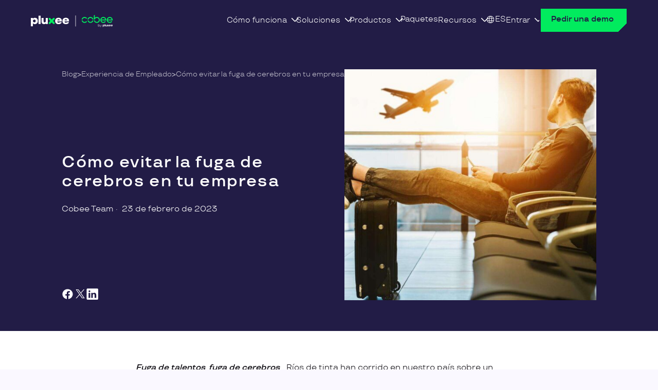

--- FILE ---
content_type: text/html; charset=UTF-8
request_url: https://cobee.io/blog/fuga-cerebros/
body_size: 24949
content:
<!doctype html>
<html lang="es-ES">
    <head><meta charset="utf-8"><script>if(navigator.userAgent.match(/MSIE|Internet Explorer/i)||navigator.userAgent.match(/Trident\/7\..*?rv:11/i)){var href=document.location.href;if(!href.match(/[?&]nowprocket/)){if(href.indexOf("?")==-1){if(href.indexOf("#")==-1){document.location.href=href+"?nowprocket=1"}else{document.location.href=href.replace("#","?nowprocket=1#")}}else{if(href.indexOf("#")==-1){document.location.href=href+"&nowprocket=1"}else{document.location.href=href.replace("#","&nowprocket=1#")}}}}</script><script>(()=>{class RocketLazyLoadScripts{constructor(){this.v="2.0.4",this.userEvents=["keydown","keyup","mousedown","mouseup","mousemove","mouseover","mouseout","touchmove","touchstart","touchend","touchcancel","wheel","click","dblclick","input"],this.attributeEvents=["onblur","onclick","oncontextmenu","ondblclick","onfocus","onmousedown","onmouseenter","onmouseleave","onmousemove","onmouseout","onmouseover","onmouseup","onmousewheel","onscroll","onsubmit"]}async t(){this.i(),this.o(),/iP(ad|hone)/.test(navigator.userAgent)&&this.h(),this.u(),this.l(this),this.m(),this.k(this),this.p(this),this._(),await Promise.all([this.R(),this.L()]),this.lastBreath=Date.now(),this.S(this),this.P(),this.D(),this.O(),this.M(),await this.C(this.delayedScripts.normal),await this.C(this.delayedScripts.defer),await this.C(this.delayedScripts.async),await this.T(),await this.F(),await this.j(),await this.A(),window.dispatchEvent(new Event("rocket-allScriptsLoaded")),this.everythingLoaded=!0,this.lastTouchEnd&&await new Promise(t=>setTimeout(t,500-Date.now()+this.lastTouchEnd)),this.I(),this.H(),this.U(),this.W()}i(){this.CSPIssue=sessionStorage.getItem("rocketCSPIssue"),document.addEventListener("securitypolicyviolation",t=>{this.CSPIssue||"script-src-elem"!==t.violatedDirective||"data"!==t.blockedURI||(this.CSPIssue=!0,sessionStorage.setItem("rocketCSPIssue",!0))},{isRocket:!0})}o(){window.addEventListener("pageshow",t=>{this.persisted=t.persisted,this.realWindowLoadedFired=!0},{isRocket:!0}),window.addEventListener("pagehide",()=>{this.onFirstUserAction=null},{isRocket:!0})}h(){let t;function e(e){t=e}window.addEventListener("touchstart",e,{isRocket:!0}),window.addEventListener("touchend",function i(o){o.changedTouches[0]&&t.changedTouches[0]&&Math.abs(o.changedTouches[0].pageX-t.changedTouches[0].pageX)<10&&Math.abs(o.changedTouches[0].pageY-t.changedTouches[0].pageY)<10&&o.timeStamp-t.timeStamp<200&&(window.removeEventListener("touchstart",e,{isRocket:!0}),window.removeEventListener("touchend",i,{isRocket:!0}),"INPUT"===o.target.tagName&&"text"===o.target.type||(o.target.dispatchEvent(new TouchEvent("touchend",{target:o.target,bubbles:!0})),o.target.dispatchEvent(new MouseEvent("mouseover",{target:o.target,bubbles:!0})),o.target.dispatchEvent(new PointerEvent("click",{target:o.target,bubbles:!0,cancelable:!0,detail:1,clientX:o.changedTouches[0].clientX,clientY:o.changedTouches[0].clientY})),event.preventDefault()))},{isRocket:!0})}q(t){this.userActionTriggered||("mousemove"!==t.type||this.firstMousemoveIgnored?"keyup"===t.type||"mouseover"===t.type||"mouseout"===t.type||(this.userActionTriggered=!0,this.onFirstUserAction&&this.onFirstUserAction()):this.firstMousemoveIgnored=!0),"click"===t.type&&t.preventDefault(),t.stopPropagation(),t.stopImmediatePropagation(),"touchstart"===this.lastEvent&&"touchend"===t.type&&(this.lastTouchEnd=Date.now()),"click"===t.type&&(this.lastTouchEnd=0),this.lastEvent=t.type,t.composedPath&&t.composedPath()[0].getRootNode()instanceof ShadowRoot&&(t.rocketTarget=t.composedPath()[0]),this.savedUserEvents.push(t)}u(){this.savedUserEvents=[],this.userEventHandler=this.q.bind(this),this.userEvents.forEach(t=>window.addEventListener(t,this.userEventHandler,{passive:!1,isRocket:!0})),document.addEventListener("visibilitychange",this.userEventHandler,{isRocket:!0})}U(){this.userEvents.forEach(t=>window.removeEventListener(t,this.userEventHandler,{passive:!1,isRocket:!0})),document.removeEventListener("visibilitychange",this.userEventHandler,{isRocket:!0}),this.savedUserEvents.forEach(t=>{(t.rocketTarget||t.target).dispatchEvent(new window[t.constructor.name](t.type,t))})}m(){const t="return false",e=Array.from(this.attributeEvents,t=>"data-rocket-"+t),i="["+this.attributeEvents.join("],[")+"]",o="[data-rocket-"+this.attributeEvents.join("],[data-rocket-")+"]",s=(e,i,o)=>{o&&o!==t&&(e.setAttribute("data-rocket-"+i,o),e["rocket"+i]=new Function("event",o),e.setAttribute(i,t))};new MutationObserver(t=>{for(const n of t)"attributes"===n.type&&(n.attributeName.startsWith("data-rocket-")||this.everythingLoaded?n.attributeName.startsWith("data-rocket-")&&this.everythingLoaded&&this.N(n.target,n.attributeName.substring(12)):s(n.target,n.attributeName,n.target.getAttribute(n.attributeName))),"childList"===n.type&&n.addedNodes.forEach(t=>{if(t.nodeType===Node.ELEMENT_NODE)if(this.everythingLoaded)for(const i of[t,...t.querySelectorAll(o)])for(const t of i.getAttributeNames())e.includes(t)&&this.N(i,t.substring(12));else for(const e of[t,...t.querySelectorAll(i)])for(const t of e.getAttributeNames())this.attributeEvents.includes(t)&&s(e,t,e.getAttribute(t))})}).observe(document,{subtree:!0,childList:!0,attributeFilter:[...this.attributeEvents,...e]})}I(){this.attributeEvents.forEach(t=>{document.querySelectorAll("[data-rocket-"+t+"]").forEach(e=>{this.N(e,t)})})}N(t,e){const i=t.getAttribute("data-rocket-"+e);i&&(t.setAttribute(e,i),t.removeAttribute("data-rocket-"+e))}k(t){Object.defineProperty(HTMLElement.prototype,"onclick",{get(){return this.rocketonclick||null},set(e){this.rocketonclick=e,this.setAttribute(t.everythingLoaded?"onclick":"data-rocket-onclick","this.rocketonclick(event)")}})}S(t){function e(e,i){let o=e[i];e[i]=null,Object.defineProperty(e,i,{get:()=>o,set(s){t.everythingLoaded?o=s:e["rocket"+i]=o=s}})}e(document,"onreadystatechange"),e(window,"onload"),e(window,"onpageshow");try{Object.defineProperty(document,"readyState",{get:()=>t.rocketReadyState,set(e){t.rocketReadyState=e},configurable:!0}),document.readyState="loading"}catch(t){console.log("WPRocket DJE readyState conflict, bypassing")}}l(t){this.originalAddEventListener=EventTarget.prototype.addEventListener,this.originalRemoveEventListener=EventTarget.prototype.removeEventListener,this.savedEventListeners=[],EventTarget.prototype.addEventListener=function(e,i,o){o&&o.isRocket||!t.B(e,this)&&!t.userEvents.includes(e)||t.B(e,this)&&!t.userActionTriggered||e.startsWith("rocket-")||t.everythingLoaded?t.originalAddEventListener.call(this,e,i,o):(t.savedEventListeners.push({target:this,remove:!1,type:e,func:i,options:o}),"mouseenter"!==e&&"mouseleave"!==e||t.originalAddEventListener.call(this,e,t.savedUserEvents.push,o))},EventTarget.prototype.removeEventListener=function(e,i,o){o&&o.isRocket||!t.B(e,this)&&!t.userEvents.includes(e)||t.B(e,this)&&!t.userActionTriggered||e.startsWith("rocket-")||t.everythingLoaded?t.originalRemoveEventListener.call(this,e,i,o):t.savedEventListeners.push({target:this,remove:!0,type:e,func:i,options:o})}}J(t,e){this.savedEventListeners=this.savedEventListeners.filter(i=>{let o=i.type,s=i.target||window;return e!==o||t!==s||(this.B(o,s)&&(i.type="rocket-"+o),this.$(i),!1)})}H(){EventTarget.prototype.addEventListener=this.originalAddEventListener,EventTarget.prototype.removeEventListener=this.originalRemoveEventListener,this.savedEventListeners.forEach(t=>this.$(t))}$(t){t.remove?this.originalRemoveEventListener.call(t.target,t.type,t.func,t.options):this.originalAddEventListener.call(t.target,t.type,t.func,t.options)}p(t){let e;function i(e){return t.everythingLoaded?e:e.split(" ").map(t=>"load"===t||t.startsWith("load.")?"rocket-jquery-load":t).join(" ")}function o(o){function s(e){const s=o.fn[e];o.fn[e]=o.fn.init.prototype[e]=function(){return this[0]===window&&t.userActionTriggered&&("string"==typeof arguments[0]||arguments[0]instanceof String?arguments[0]=i(arguments[0]):"object"==typeof arguments[0]&&Object.keys(arguments[0]).forEach(t=>{const e=arguments[0][t];delete arguments[0][t],arguments[0][i(t)]=e})),s.apply(this,arguments),this}}if(o&&o.fn&&!t.allJQueries.includes(o)){const e={DOMContentLoaded:[],"rocket-DOMContentLoaded":[]};for(const t in e)document.addEventListener(t,()=>{e[t].forEach(t=>t())},{isRocket:!0});o.fn.ready=o.fn.init.prototype.ready=function(i){function s(){parseInt(o.fn.jquery)>2?setTimeout(()=>i.bind(document)(o)):i.bind(document)(o)}return"function"==typeof i&&(t.realDomReadyFired?!t.userActionTriggered||t.fauxDomReadyFired?s():e["rocket-DOMContentLoaded"].push(s):e.DOMContentLoaded.push(s)),o([])},s("on"),s("one"),s("off"),t.allJQueries.push(o)}e=o}t.allJQueries=[],o(window.jQuery),Object.defineProperty(window,"jQuery",{get:()=>e,set(t){o(t)}})}P(){const t=new Map;document.write=document.writeln=function(e){const i=document.currentScript,o=document.createRange(),s=i.parentElement;let n=t.get(i);void 0===n&&(n=i.nextSibling,t.set(i,n));const c=document.createDocumentFragment();o.setStart(c,0),c.appendChild(o.createContextualFragment(e)),s.insertBefore(c,n)}}async R(){return new Promise(t=>{this.userActionTriggered?t():this.onFirstUserAction=t})}async L(){return new Promise(t=>{document.addEventListener("DOMContentLoaded",()=>{this.realDomReadyFired=!0,t()},{isRocket:!0})})}async j(){return this.realWindowLoadedFired?Promise.resolve():new Promise(t=>{window.addEventListener("load",t,{isRocket:!0})})}M(){this.pendingScripts=[];this.scriptsMutationObserver=new MutationObserver(t=>{for(const e of t)e.addedNodes.forEach(t=>{"SCRIPT"!==t.tagName||t.noModule||t.isWPRocket||this.pendingScripts.push({script:t,promise:new Promise(e=>{const i=()=>{const i=this.pendingScripts.findIndex(e=>e.script===t);i>=0&&this.pendingScripts.splice(i,1),e()};t.addEventListener("load",i,{isRocket:!0}),t.addEventListener("error",i,{isRocket:!0}),setTimeout(i,1e3)})})})}),this.scriptsMutationObserver.observe(document,{childList:!0,subtree:!0})}async F(){await this.X(),this.pendingScripts.length?(await this.pendingScripts[0].promise,await this.F()):this.scriptsMutationObserver.disconnect()}D(){this.delayedScripts={normal:[],async:[],defer:[]},document.querySelectorAll("script[type$=rocketlazyloadscript]").forEach(t=>{t.hasAttribute("data-rocket-src")?t.hasAttribute("async")&&!1!==t.async?this.delayedScripts.async.push(t):t.hasAttribute("defer")&&!1!==t.defer||"module"===t.getAttribute("data-rocket-type")?this.delayedScripts.defer.push(t):this.delayedScripts.normal.push(t):this.delayedScripts.normal.push(t)})}async _(){await this.L();let t=[];document.querySelectorAll("script[type$=rocketlazyloadscript][data-rocket-src]").forEach(e=>{let i=e.getAttribute("data-rocket-src");if(i&&!i.startsWith("data:")){i.startsWith("//")&&(i=location.protocol+i);try{const o=new URL(i).origin;o!==location.origin&&t.push({src:o,crossOrigin:e.crossOrigin||"module"===e.getAttribute("data-rocket-type")})}catch(t){}}}),t=[...new Map(t.map(t=>[JSON.stringify(t),t])).values()],this.Y(t,"preconnect")}async G(t){if(await this.K(),!0!==t.noModule||!("noModule"in HTMLScriptElement.prototype))return new Promise(e=>{let i;function o(){(i||t).setAttribute("data-rocket-status","executed"),e()}try{if(navigator.userAgent.includes("Firefox/")||""===navigator.vendor||this.CSPIssue)i=document.createElement("script"),[...t.attributes].forEach(t=>{let e=t.nodeName;"type"!==e&&("data-rocket-type"===e&&(e="type"),"data-rocket-src"===e&&(e="src"),i.setAttribute(e,t.nodeValue))}),t.text&&(i.text=t.text),t.nonce&&(i.nonce=t.nonce),i.hasAttribute("src")?(i.addEventListener("load",o,{isRocket:!0}),i.addEventListener("error",()=>{i.setAttribute("data-rocket-status","failed-network"),e()},{isRocket:!0}),setTimeout(()=>{i.isConnected||e()},1)):(i.text=t.text,o()),i.isWPRocket=!0,t.parentNode.replaceChild(i,t);else{const i=t.getAttribute("data-rocket-type"),s=t.getAttribute("data-rocket-src");i?(t.type=i,t.removeAttribute("data-rocket-type")):t.removeAttribute("type"),t.addEventListener("load",o,{isRocket:!0}),t.addEventListener("error",i=>{this.CSPIssue&&i.target.src.startsWith("data:")?(console.log("WPRocket: CSP fallback activated"),t.removeAttribute("src"),this.G(t).then(e)):(t.setAttribute("data-rocket-status","failed-network"),e())},{isRocket:!0}),s?(t.fetchPriority="high",t.removeAttribute("data-rocket-src"),t.src=s):t.src="data:text/javascript;base64,"+window.btoa(unescape(encodeURIComponent(t.text)))}}catch(i){t.setAttribute("data-rocket-status","failed-transform"),e()}});t.setAttribute("data-rocket-status","skipped")}async C(t){const e=t.shift();return e?(e.isConnected&&await this.G(e),this.C(t)):Promise.resolve()}O(){this.Y([...this.delayedScripts.normal,...this.delayedScripts.defer,...this.delayedScripts.async],"preload")}Y(t,e){this.trash=this.trash||[];let i=!0;var o=document.createDocumentFragment();t.forEach(t=>{const s=t.getAttribute&&t.getAttribute("data-rocket-src")||t.src;if(s&&!s.startsWith("data:")){const n=document.createElement("link");n.href=s,n.rel=e,"preconnect"!==e&&(n.as="script",n.fetchPriority=i?"high":"low"),t.getAttribute&&"module"===t.getAttribute("data-rocket-type")&&(n.crossOrigin=!0),t.crossOrigin&&(n.crossOrigin=t.crossOrigin),t.integrity&&(n.integrity=t.integrity),t.nonce&&(n.nonce=t.nonce),o.appendChild(n),this.trash.push(n),i=!1}}),document.head.appendChild(o)}W(){this.trash.forEach(t=>t.remove())}async T(){try{document.readyState="interactive"}catch(t){}this.fauxDomReadyFired=!0;try{await this.K(),this.J(document,"readystatechange"),document.dispatchEvent(new Event("rocket-readystatechange")),await this.K(),document.rocketonreadystatechange&&document.rocketonreadystatechange(),await this.K(),this.J(document,"DOMContentLoaded"),document.dispatchEvent(new Event("rocket-DOMContentLoaded")),await this.K(),this.J(window,"DOMContentLoaded"),window.dispatchEvent(new Event("rocket-DOMContentLoaded"))}catch(t){console.error(t)}}async A(){try{document.readyState="complete"}catch(t){}try{await this.K(),this.J(document,"readystatechange"),document.dispatchEvent(new Event("rocket-readystatechange")),await this.K(),document.rocketonreadystatechange&&document.rocketonreadystatechange(),await this.K(),this.J(window,"load"),window.dispatchEvent(new Event("rocket-load")),await this.K(),window.rocketonload&&window.rocketonload(),await this.K(),this.allJQueries.forEach(t=>t(window).trigger("rocket-jquery-load")),await this.K(),this.J(window,"pageshow");const t=new Event("rocket-pageshow");t.persisted=this.persisted,window.dispatchEvent(t),await this.K(),window.rocketonpageshow&&window.rocketonpageshow({persisted:this.persisted})}catch(t){console.error(t)}}async K(){Date.now()-this.lastBreath>45&&(await this.X(),this.lastBreath=Date.now())}async X(){return document.hidden?new Promise(t=>setTimeout(t)):new Promise(t=>requestAnimationFrame(t))}B(t,e){return e===document&&"readystatechange"===t||(e===document&&"DOMContentLoaded"===t||(e===window&&"DOMContentLoaded"===t||(e===window&&"load"===t||e===window&&"pageshow"===t)))}static run(){(new RocketLazyLoadScripts).t()}}RocketLazyLoadScripts.run()})();</script>
        
        <meta http-equiv="X-UA-Compatible" content="IE=edge,chrome=1">
        <meta name="viewport" content="width=device-width, initial-scale=1.0">
        <meta name="msvalidate.01" content="C6DFA8AEDDEF94CAB21E2200C69D7334" />
        <link rel="icon" type="image/svg+xml" href="/favicon.svg">

                    <!-- Google Tag Manager -->
            <script type="rocketlazyloadscript">
            (function() {
                function loadGTM() {
                    (function(w,d,s,l,i){w[l]=w[l]||[];w[l].push({'gtm.start':
                    new Date().getTime(),event:'gtm.js'});var f=d.getElementsByTagName(s)[0],
                    j=d.createElement(s),dl=l!='dataLayer'?'&l='+l:'';j.async=true;j.src=
                    'https://www.googletagmanager.com/gtm.js?id='+i+dl;f.parentNode.insertBefore(j,f);
                    })(window,document,'script','dataLayer','GTM-WBCWGWP');
                }
                if (document.readyState === 'complete') {
                    setTimeout(loadGTM, 100);
                } else {
                    window.addEventListener('load', function() {
                        setTimeout(loadGTM, 100);
                    });
                }
            })();
            </script>
            <!-- End Google Tag Manager -->

        
        
        <meta name='robots' content='index, follow, max-image-preview:large, max-snippet:-1, max-video-preview:-1' />
	<style>img:is([sizes="auto" i], [sizes^="auto," i]) { contain-intrinsic-size: 3000px 1500px }</style>
	<link rel="alternate" hreflang="es-es" href="https://cobee.io/blog/fuga-cerebros/" />
<link rel="alternate" hreflang="x-default" href="https://cobee.io/blog/fuga-cerebros/" />

	<!-- This site is optimized with the Yoast SEO plugin v26.7 - https://yoast.com/wordpress/plugins/seo/ -->
	<title>Cómo evitar la fuga de cerebros en tu empresa </title>
	<meta name="description" content="La fuga de cerebros y talento puede convertirse en uno de los peores problemas para las empresas. Descubre cómo atajarlo por completo." />
	<link rel="canonical" href="https://cobee.io/blog/fuga-cerebros/" />
	<meta property="og:locale" content="es_ES" />
	<meta property="og:type" content="article" />
	<meta property="og:title" content="Cómo evitar la fuga de cerebros en tu empresa " />
	<meta property="og:description" content="La fuga de cerebros y talento puede convertirse en uno de los peores problemas para las empresas. Descubre cómo atajarlo por completo." />
	<meta property="og:url" content="https://cobee.io/blog/fuga-cerebros/" />
	<meta property="og:site_name" content="Cobee" />
	<meta property="article:publisher" content="https://www.facebook.com/Cobee.Spain" />
	<meta property="article:published_time" content="2023-02-23T14:38:48+00:00" />
	<meta property="article:modified_time" content="2023-10-17T15:44:09+00:00" />
	<meta property="og:image" content="https://cobee.io/wp-content/uploads/2023/02/fuga-cerebros-talento-cobee.jpg" />
	<meta property="og:image:width" content="1200" />
	<meta property="og:image:height" content="800" />
	<meta property="og:image:type" content="image/jpeg" />
	<meta name="author" content="Cobee Team" />
	<meta name="twitter:card" content="summary_large_image" />
	<meta name="twitter:creator" content="@Cobee_es" />
	<meta name="twitter:site" content="@Cobee_es" />
	<meta name="twitter:label1" content="Written by" />
	<meta name="twitter:data1" content="Cobee Team" />
	<meta name="twitter:label2" content="Est. reading time" />
	<meta name="twitter:data2" content="5 minutos" />
	<script type="application/ld+json" class="yoast-schema-graph">{"@context":"https://schema.org","@graph":[{"@type":["Article","BlogPosting"],"@id":"https://cobee.io/blog/fuga-cerebros/#article","isPartOf":{"@id":"https://cobee.io/blog/fuga-cerebros/"},"author":{"name":"Cobee Team","@id":"https://cobee.io/#/schema/person/f36d49f60d6cbecc00654f8e20c5eb8c"},"headline":"Cómo evitar la fuga de cerebros en tu empresa","datePublished":"2023-02-23T14:38:48+00:00","dateModified":"2023-10-17T15:44:09+00:00","mainEntityOfPage":{"@id":"https://cobee.io/blog/fuga-cerebros/"},"wordCount":1010,"publisher":{"@id":"https://cobee.io/#organization"},"image":{"@id":"https://cobee.io/blog/fuga-cerebros/#primaryimage"},"thumbnailUrl":"https://cobee.io/wp-content/uploads/2023/02/fuga-cerebros-talento-cobee.jpg","articleSection":["Experiencia de Empleado"],"inLanguage":"es"},{"@type":"WebPage","@id":"https://cobee.io/blog/fuga-cerebros/","url":"https://cobee.io/blog/fuga-cerebros/","name":"Cómo evitar la fuga de cerebros en tu empresa ","isPartOf":{"@id":"https://cobee.io/#website"},"primaryImageOfPage":{"@id":"https://cobee.io/blog/fuga-cerebros/#primaryimage"},"image":{"@id":"https://cobee.io/blog/fuga-cerebros/#primaryimage"},"thumbnailUrl":"https://cobee.io/wp-content/uploads/2023/02/fuga-cerebros-talento-cobee.jpg","datePublished":"2023-02-23T14:38:48+00:00","dateModified":"2023-10-17T15:44:09+00:00","description":"La fuga de cerebros y talento puede convertirse en uno de los peores problemas para las empresas. Descubre cómo atajarlo por completo.","breadcrumb":{"@id":"https://cobee.io/blog/fuga-cerebros/#breadcrumb"},"inLanguage":"es","potentialAction":[{"@type":"ReadAction","target":["https://cobee.io/blog/fuga-cerebros/"]}]},{"@type":"ImageObject","inLanguage":"es","@id":"https://cobee.io/blog/fuga-cerebros/#primaryimage","url":"https://cobee.io/wp-content/uploads/2023/02/fuga-cerebros-talento-cobee.jpg","contentUrl":"https://cobee.io/wp-content/uploads/2023/02/fuga-cerebros-talento-cobee.jpg","width":1200,"height":800,"caption":"Cómo hacer frente a la fuga de cerebros"},{"@type":"BreadcrumbList","@id":"https://cobee.io/blog/fuga-cerebros/#breadcrumb","itemListElement":[{"@type":"ListItem","position":1,"name":"Blog","item":"https://cobee.io/blog/"},{"@type":"ListItem","position":2,"name":"Experiencia de Empleado","item":"https://cobee.io/blog/category/employee-experience/"},{"@type":"ListItem","position":3,"name":"Cómo evitar la fuga de cerebros en tu empresa"}]},{"@type":"WebSite","@id":"https://cobee.io/#website","url":"https://cobee.io/","name":"Cobee","description":"","publisher":{"@id":"https://cobee.io/#organization"},"potentialAction":[{"@type":"SearchAction","target":{"@type":"EntryPoint","urlTemplate":"https://cobee.io/?s={search_term_string}"},"query-input":{"@type":"PropertyValueSpecification","valueRequired":true,"valueName":"search_term_string"}}],"inLanguage":"es"},{"@type":"Organization","@id":"https://cobee.io/#organization","name":"Cobee","url":"https://cobee.io","logo":"https://cobee.io/wp-content/uploads/2025/04/cobee_espana_logo.jpg","image":{"@id":"https://cobee.io/#/schema/logo/image/"},"sameAs":["https://www.facebook.com/Cobee.Spain","https://x.com/Cobee_es"],"parentOrganization":{"@type":"Organization","@id":"https://www.pluxee.es/#organization","name":"Pluxee","url":"https://www.pluxee.es"}},{"@type":"Person","@id":"https://cobee.io/#/schema/person/f36d49f60d6cbecc00654f8e20c5eb8c","name":"Cobee Team","url":"https://cobee.io/author/cobee-team/"}]}</script>
	<!-- / Yoast SEO plugin. -->



<style id='safe-svg-svg-icon-style-inline-css' type='text/css'>
.safe-svg-cover{text-align:center}.safe-svg-cover .safe-svg-inside{display:inline-block;max-width:100%}.safe-svg-cover svg{fill:currentColor;height:100%;max-height:100%;max-width:100%;width:100%}

</style>
<style id='global-styles-inline-css' type='text/css'>
:root{--wp--preset--aspect-ratio--square: 1;--wp--preset--aspect-ratio--4-3: 4/3;--wp--preset--aspect-ratio--3-4: 3/4;--wp--preset--aspect-ratio--3-2: 3/2;--wp--preset--aspect-ratio--2-3: 2/3;--wp--preset--aspect-ratio--16-9: 16/9;--wp--preset--aspect-ratio--9-16: 9/16;--wp--preset--color--black: #000000;--wp--preset--color--cyan-bluish-gray: #abb8c3;--wp--preset--color--white: #ffffff;--wp--preset--color--pale-pink: #f78da7;--wp--preset--color--vivid-red: #cf2e2e;--wp--preset--color--luminous-vivid-orange: #ff6900;--wp--preset--color--luminous-vivid-amber: #fcb900;--wp--preset--color--light-green-cyan: #7bdcb5;--wp--preset--color--vivid-green-cyan: #00d084;--wp--preset--color--pale-cyan-blue: #8ed1fc;--wp--preset--color--vivid-cyan-blue: #0693e3;--wp--preset--color--vivid-purple: #9b51e0;--wp--preset--color--content-1: #131117;--wp--preset--color--content-2: #969698;--wp--preset--color--content-3: #221C46;--wp--preset--color--content-4: #01EB5E;--wp--preset--color--content-highlight-1: #FFFFFF;--wp--preset--color--content-highlight-2: #01EB5E;--wp--preset--color--content-highlight-3: #17CCF9;--wp--preset--color--content-highlight-4: #FFDC37;--wp--preset--color--content-highlight-5: #FF7375;--wp--preset--color--content-inverse: #ffffff;--wp--preset--color--content-hover: #969698;--wp--preset--color--content-active: #141118;--wp--preset--color--content-disabled: #E4E4E4;--wp--preset--color--background-1: #FFFFFF;--wp--preset--color--background-2: #FAF8FF;--wp--preset--color--background-3: #221C46;--wp--preset--color--background-4: #C7FCCA;--wp--preset--color--background-5: #C3EBFB;--wp--preset--color--background-6: #FDEEC1;--wp--preset--color--background-7: #FCC1BE;--wp--preset--color--background-inverse: #1F094C;--wp--preset--color--outline-highlight-1: #01EB5E;--wp--preset--color--outline-highlight-2: #16CCF9;--wp--preset--color--outline-highlight-3: #FFDC38;--wp--preset--color--outline-highlight-4: #FF7375;--wp--preset--color--brand: #221C46;--wp--preset--color--brand-light: #FAF8FF;--wp--preset--color--brand-dark: #141118;--wp--preset--color--semantic-danger: #FF0100;--wp--preset--color--semantic-danger-light: #FBDDD3;--wp--preset--color--semantic-danger-dark: #B30100;--wp--preset--color--semantic-warning: #F7A05A;--wp--preset--color--semantic-warning-light: #FAECE3;--wp--preset--color--semantic-warning-dark: #874810;--wp--preset--color--semantic-success: #03CF96;--wp--preset--color--semantic-success-light: #D7FCEA;--wp--preset--color--semantic-success-dark: #008861;--wp--preset--color--semantic-info: #516CF7;--wp--preset--color--semantic-info-light: #EFEEFB;--wp--preset--color--semantic-info-dark: #133BA7;--wp--preset--color--tag-1: #C3EBFB;--wp--preset--color--tag-2: #FDEEC1;--wp--preset--color--tag-3: #FCC1BE;--wp--preset--color--tag-4: #E4E4E4;--wp--preset--color--tag-5: #F8C5A0;--wp--preset--color--tag-6: #78FCC6;--wp--preset--color--tag-7: #E3E2FA;--wp--preset--color--tag-8: #FFCCEA;--wp--preset--color--primary-100: #DAFCDB;--wp--preset--color--primary-200: #96F7D4;--wp--preset--color--primary-500: #01AD43;--wp--preset--color--primary-700: #177855;--wp--preset--color--secondary-100: #DAFCDB;--wp--preset--color--secondary-700: #4A19B5;--wp--preset--gradient--vivid-cyan-blue-to-vivid-purple: linear-gradient(135deg,rgba(6,147,227,1) 0%,rgb(155,81,224) 100%);--wp--preset--gradient--light-green-cyan-to-vivid-green-cyan: linear-gradient(135deg,rgb(122,220,180) 0%,rgb(0,208,130) 100%);--wp--preset--gradient--luminous-vivid-amber-to-luminous-vivid-orange: linear-gradient(135deg,rgba(252,185,0,1) 0%,rgba(255,105,0,1) 100%);--wp--preset--gradient--luminous-vivid-orange-to-vivid-red: linear-gradient(135deg,rgba(255,105,0,1) 0%,rgb(207,46,46) 100%);--wp--preset--gradient--very-light-gray-to-cyan-bluish-gray: linear-gradient(135deg,rgb(238,238,238) 0%,rgb(169,184,195) 100%);--wp--preset--gradient--cool-to-warm-spectrum: linear-gradient(135deg,rgb(74,234,220) 0%,rgb(151,120,209) 20%,rgb(207,42,186) 40%,rgb(238,44,130) 60%,rgb(251,105,98) 80%,rgb(254,248,76) 100%);--wp--preset--gradient--blush-light-purple: linear-gradient(135deg,rgb(255,206,236) 0%,rgb(152,150,240) 100%);--wp--preset--gradient--blush-bordeaux: linear-gradient(135deg,rgb(254,205,165) 0%,rgb(254,45,45) 50%,rgb(107,0,62) 100%);--wp--preset--gradient--luminous-dusk: linear-gradient(135deg,rgb(255,203,112) 0%,rgb(199,81,192) 50%,rgb(65,88,208) 100%);--wp--preset--gradient--pale-ocean: linear-gradient(135deg,rgb(255,245,203) 0%,rgb(182,227,212) 50%,rgb(51,167,181) 100%);--wp--preset--gradient--electric-grass: linear-gradient(135deg,rgb(202,248,128) 0%,rgb(113,206,126) 100%);--wp--preset--gradient--midnight: linear-gradient(135deg,rgb(2,3,129) 0%,rgb(40,116,252) 100%);--wp--preset--font-size--small: 13px;--wp--preset--font-size--medium: clamp(14px, 0.875rem + ((1vw - 3.2px) * 0.556), 20px);--wp--preset--font-size--large: clamp(22.041px, 1.378rem + ((1vw - 3.2px) * 1.293), 36px);--wp--preset--font-size--x-large: clamp(25.014px, 1.563rem + ((1vw - 3.2px) * 1.573), 42px);--wp--preset--font-size--hero-s: clamp(2.5rem, 2.5rem + ((1vw - 0.2rem) * 0.741), 3rem);--wp--preset--font-size--hero-m: clamp(3rem, 3rem + ((1vw - 0.2rem) * 0.741), 3.5rem);--wp--preset--font-size--header-s: clamp(1.125rem, 1.125rem + ((1vw - 0.2rem) * 0.556), 1.5rem);--wp--preset--font-size--header-m: clamp(1.5rem, 1.5rem + ((1vw - 0.2rem) * 0.741), 2rem);--wp--preset--font-size--header-l: clamp(2rem, 2rem + ((1vw - 0.2rem) * 0.741), 2.5rem);--wp--preset--font-size--subtitle-s: clamp(0.875rem, 0.875rem + ((1vw - 0.2rem) * 0.185), 1rem);--wp--preset--font-size--subtitle-m: clamp(1rem, 1rem + ((1vw - 0.2rem) * 0.185), 1.125rem);--wp--preset--font-size--subtitle-l: clamp(1.125rem, 1.125rem + ((1vw - 0.2rem) * 0.556), 1.5rem);--wp--preset--font-size--body-xs: 0.75rem;--wp--preset--font-size--body-s: clamp(0.75rem, 0.75rem + ((1vw - 0.2rem) * 0.185), 0.875rem);--wp--preset--font-size--body-m: clamp(0.875rem, 0.875rem + ((1vw - 0.2rem) * 0.185), 1rem);--wp--preset--font-size--body-l: clamp(1rem, 1rem + ((1vw - 0.2rem) * 0.185), 1.125rem);--wp--preset--font-size--button: 1rem;--wp--preset--font-size--link-s: 0.75rem;--wp--preset--font-size--link-m: 0.875rem;--wp--preset--font-size--link-l: 1rem;--wp--preset--font-size--overline: clamp(0.875rem, 0.875rem + ((1vw - 0.2rem) * 0.185), 1rem);--wp--preset--font-family--body: TT Travels, Arial, Verdana;--wp--preset--font-family--title: 'TT Travels', Arial, Verdana;--wp--preset--spacing--20: 0.44rem;--wp--preset--spacing--30: 0.67rem;--wp--preset--spacing--40: 1rem;--wp--preset--spacing--50: 1.5rem;--wp--preset--spacing--60: 2.25rem;--wp--preset--spacing--70: 3.38rem;--wp--preset--spacing--80: 5.06rem;--wp--preset--shadow--natural: 6px 6px 9px rgba(0, 0, 0, 0.2);--wp--preset--shadow--deep: 12px 12px 50px rgba(0, 0, 0, 0.4);--wp--preset--shadow--sharp: 6px 6px 0px rgba(0, 0, 0, 0.2);--wp--preset--shadow--outlined: 6px 6px 0px -3px rgba(255, 255, 255, 1), 6px 6px rgba(0, 0, 0, 1);--wp--preset--shadow--crisp: 6px 6px 0px rgba(0, 0, 0, 1);--wp--preset--shadow--default: 0.534px 1.069px 10.686px 0px rgba(159, 184, 231, 0.30);--wp--preset--shadow--light-bg: 1px 2px 20px 0px rgba(159, 184, 231, 0.30);--wp--custom--color-ultra-green-12: #012F0D;}:root { --wp--style--global--content-size: 960px;--wp--style--global--wide-size: 1400px; }:where(body) { margin: 0; }.wp-site-blocks > .alignleft { float: left; margin-right: 2em; }.wp-site-blocks > .alignright { float: right; margin-left: 2em; }.wp-site-blocks > .aligncenter { justify-content: center; margin-left: auto; margin-right: auto; }:where(.is-layout-flex){gap: 0.5em;}:where(.is-layout-grid){gap: 0.5em;}.is-layout-flow > .alignleft{float: left;margin-inline-start: 0;margin-inline-end: 2em;}.is-layout-flow > .alignright{float: right;margin-inline-start: 2em;margin-inline-end: 0;}.is-layout-flow > .aligncenter{margin-left: auto !important;margin-right: auto !important;}.is-layout-constrained > .alignleft{float: left;margin-inline-start: 0;margin-inline-end: 2em;}.is-layout-constrained > .alignright{float: right;margin-inline-start: 2em;margin-inline-end: 0;}.is-layout-constrained > .aligncenter{margin-left: auto !important;margin-right: auto !important;}.is-layout-constrained > :where(:not(.alignleft):not(.alignright):not(.alignfull)){max-width: var(--wp--style--global--content-size);margin-left: auto !important;margin-right: auto !important;}.is-layout-constrained > .alignwide{max-width: var(--wp--style--global--wide-size);}body .is-layout-flex{display: flex;}.is-layout-flex{flex-wrap: wrap;align-items: center;}.is-layout-flex > :is(*, div){margin: 0;}body .is-layout-grid{display: grid;}.is-layout-grid > :is(*, div){margin: 0;}body{background-color: var(--wp--preset--color--background-2);color: var(--wp--preset--color--content-1);font-family: var(--wp--preset--font-family--body);font-size: var(--wp--preset--font-size--body-m);font-style: normal;font-weight: 400;line-height: 1.55;padding-top: 0px;padding-right: 0px;padding-bottom: 0px;padding-left: 0px;}a:where(:not(.wp-element-button)){color: var(--wp--preset--color--brand);text-decoration: underline;}:root :where(a:where(:not(.wp-element-button)):hover){text-decoration: none;}h1, h2, h3, h4, h5, h6{font-family: var(--wp--preset--font-family--title);font-weight: 600;letter-spacing: 0.05em;line-height: 1.2;}:root :where(.wp-element-button, .wp-block-button__link){background-color: var(--wp--preset--color--content-highlight-2);border-radius: 0;border-color: var(--wp--preset--color--content-3);border-width: 2px;border-style: solid;color: var(--wp--preset--color--content-3);font-family: var(--wp--preset--font-family--body);font-size: var(--wp--preset--font-size--button);font-style: normal;font-weight: 600;letter-spacing: 0.05em;line-height: 22px;padding-top: 12px;padding-right: 24px;padding-bottom: 12px;padding-left: 24px;text-decoration: none;}:root :where(.wp-element-button:hover, .wp-block-button__link:hover){background-color: var(--wp--preset--color--background-4);}:root :where(.wp-element-button:focus, .wp-block-button__link:focus){background-color: var(--wp--preset--color---background-4);}:root :where(.wp-element-button:active, .wp-block-button__link:active){background-color: var(--wp--custom--color-ultra-green-12);color: var(--wp--preset--color--content-highlight-1);}.has-black-color{color: var(--wp--preset--color--black) !important;}.has-cyan-bluish-gray-color{color: var(--wp--preset--color--cyan-bluish-gray) !important;}.has-white-color{color: var(--wp--preset--color--white) !important;}.has-pale-pink-color{color: var(--wp--preset--color--pale-pink) !important;}.has-vivid-red-color{color: var(--wp--preset--color--vivid-red) !important;}.has-luminous-vivid-orange-color{color: var(--wp--preset--color--luminous-vivid-orange) !important;}.has-luminous-vivid-amber-color{color: var(--wp--preset--color--luminous-vivid-amber) !important;}.has-light-green-cyan-color{color: var(--wp--preset--color--light-green-cyan) !important;}.has-vivid-green-cyan-color{color: var(--wp--preset--color--vivid-green-cyan) !important;}.has-pale-cyan-blue-color{color: var(--wp--preset--color--pale-cyan-blue) !important;}.has-vivid-cyan-blue-color{color: var(--wp--preset--color--vivid-cyan-blue) !important;}.has-vivid-purple-color{color: var(--wp--preset--color--vivid-purple) !important;}.has-content-1-color{color: var(--wp--preset--color--content-1) !important;}.has-content-2-color{color: var(--wp--preset--color--content-2) !important;}.has-content-3-color{color: var(--wp--preset--color--content-3) !important;}.has-content-4-color{color: var(--wp--preset--color--content-4) !important;}.has-content-highlight-1-color{color: var(--wp--preset--color--content-highlight-1) !important;}.has-content-highlight-2-color{color: var(--wp--preset--color--content-highlight-2) !important;}.has-content-highlight-3-color{color: var(--wp--preset--color--content-highlight-3) !important;}.has-content-highlight-4-color{color: var(--wp--preset--color--content-highlight-4) !important;}.has-content-highlight-5-color{color: var(--wp--preset--color--content-highlight-5) !important;}.has-content-inverse-color{color: var(--wp--preset--color--content-inverse) !important;}.has-content-hover-color{color: var(--wp--preset--color--content-hover) !important;}.has-content-active-color{color: var(--wp--preset--color--content-active) !important;}.has-content-disabled-color{color: var(--wp--preset--color--content-disabled) !important;}.has-background-1-color{color: var(--wp--preset--color--background-1) !important;}.has-background-2-color{color: var(--wp--preset--color--background-2) !important;}.has-background-3-color{color: var(--wp--preset--color--background-3) !important;}.has-background-4-color{color: var(--wp--preset--color--background-4) !important;}.has-background-5-color{color: var(--wp--preset--color--background-5) !important;}.has-background-6-color{color: var(--wp--preset--color--background-6) !important;}.has-background-7-color{color: var(--wp--preset--color--background-7) !important;}.has-background-inverse-color{color: var(--wp--preset--color--background-inverse) !important;}.has-outline-highlight-1-color{color: var(--wp--preset--color--outline-highlight-1) !important;}.has-outline-highlight-2-color{color: var(--wp--preset--color--outline-highlight-2) !important;}.has-outline-highlight-3-color{color: var(--wp--preset--color--outline-highlight-3) !important;}.has-outline-highlight-4-color{color: var(--wp--preset--color--outline-highlight-4) !important;}.has-brand-color{color: var(--wp--preset--color--brand) !important;}.has-brand-light-color{color: var(--wp--preset--color--brand-light) !important;}.has-brand-dark-color{color: var(--wp--preset--color--brand-dark) !important;}.has-semantic-danger-color{color: var(--wp--preset--color--semantic-danger) !important;}.has-semantic-danger-light-color{color: var(--wp--preset--color--semantic-danger-light) !important;}.has-semantic-danger-dark-color{color: var(--wp--preset--color--semantic-danger-dark) !important;}.has-semantic-warning-color{color: var(--wp--preset--color--semantic-warning) !important;}.has-semantic-warning-light-color{color: var(--wp--preset--color--semantic-warning-light) !important;}.has-semantic-warning-dark-color{color: var(--wp--preset--color--semantic-warning-dark) !important;}.has-semantic-success-color{color: var(--wp--preset--color--semantic-success) !important;}.has-semantic-success-light-color{color: var(--wp--preset--color--semantic-success-light) !important;}.has-semantic-success-dark-color{color: var(--wp--preset--color--semantic-success-dark) !important;}.has-semantic-info-color{color: var(--wp--preset--color--semantic-info) !important;}.has-semantic-info-light-color{color: var(--wp--preset--color--semantic-info-light) !important;}.has-semantic-info-dark-color{color: var(--wp--preset--color--semantic-info-dark) !important;}.has-tag-1-color{color: var(--wp--preset--color--tag-1) !important;}.has-tag-2-color{color: var(--wp--preset--color--tag-2) !important;}.has-tag-3-color{color: var(--wp--preset--color--tag-3) !important;}.has-tag-4-color{color: var(--wp--preset--color--tag-4) !important;}.has-tag-5-color{color: var(--wp--preset--color--tag-5) !important;}.has-tag-6-color{color: var(--wp--preset--color--tag-6) !important;}.has-tag-7-color{color: var(--wp--preset--color--tag-7) !important;}.has-tag-8-color{color: var(--wp--preset--color--tag-8) !important;}.has-primary-100-color{color: var(--wp--preset--color--primary-100) !important;}.has-primary-200-color{color: var(--wp--preset--color--primary-200) !important;}.has-primary-500-color{color: var(--wp--preset--color--primary-500) !important;}.has-primary-700-color{color: var(--wp--preset--color--primary-700) !important;}.has-secondary-100-color{color: var(--wp--preset--color--secondary-100) !important;}.has-secondary-700-color{color: var(--wp--preset--color--secondary-700) !important;}.has-black-background-color{background-color: var(--wp--preset--color--black) !important;}.has-cyan-bluish-gray-background-color{background-color: var(--wp--preset--color--cyan-bluish-gray) !important;}.has-white-background-color{background-color: var(--wp--preset--color--white) !important;}.has-pale-pink-background-color{background-color: var(--wp--preset--color--pale-pink) !important;}.has-vivid-red-background-color{background-color: var(--wp--preset--color--vivid-red) !important;}.has-luminous-vivid-orange-background-color{background-color: var(--wp--preset--color--luminous-vivid-orange) !important;}.has-luminous-vivid-amber-background-color{background-color: var(--wp--preset--color--luminous-vivid-amber) !important;}.has-light-green-cyan-background-color{background-color: var(--wp--preset--color--light-green-cyan) !important;}.has-vivid-green-cyan-background-color{background-color: var(--wp--preset--color--vivid-green-cyan) !important;}.has-pale-cyan-blue-background-color{background-color: var(--wp--preset--color--pale-cyan-blue) !important;}.has-vivid-cyan-blue-background-color{background-color: var(--wp--preset--color--vivid-cyan-blue) !important;}.has-vivid-purple-background-color{background-color: var(--wp--preset--color--vivid-purple) !important;}.has-content-1-background-color{background-color: var(--wp--preset--color--content-1) !important;}.has-content-2-background-color{background-color: var(--wp--preset--color--content-2) !important;}.has-content-3-background-color{background-color: var(--wp--preset--color--content-3) !important;}.has-content-4-background-color{background-color: var(--wp--preset--color--content-4) !important;}.has-content-highlight-1-background-color{background-color: var(--wp--preset--color--content-highlight-1) !important;}.has-content-highlight-2-background-color{background-color: var(--wp--preset--color--content-highlight-2) !important;}.has-content-highlight-3-background-color{background-color: var(--wp--preset--color--content-highlight-3) !important;}.has-content-highlight-4-background-color{background-color: var(--wp--preset--color--content-highlight-4) !important;}.has-content-highlight-5-background-color{background-color: var(--wp--preset--color--content-highlight-5) !important;}.has-content-inverse-background-color{background-color: var(--wp--preset--color--content-inverse) !important;}.has-content-hover-background-color{background-color: var(--wp--preset--color--content-hover) !important;}.has-content-active-background-color{background-color: var(--wp--preset--color--content-active) !important;}.has-content-disabled-background-color{background-color: var(--wp--preset--color--content-disabled) !important;}.has-background-1-background-color{background-color: var(--wp--preset--color--background-1) !important;}.has-background-2-background-color{background-color: var(--wp--preset--color--background-2) !important;}.has-background-3-background-color{background-color: var(--wp--preset--color--background-3) !important;}.has-background-4-background-color{background-color: var(--wp--preset--color--background-4) !important;}.has-background-5-background-color{background-color: var(--wp--preset--color--background-5) !important;}.has-background-6-background-color{background-color: var(--wp--preset--color--background-6) !important;}.has-background-7-background-color{background-color: var(--wp--preset--color--background-7) !important;}.has-background-inverse-background-color{background-color: var(--wp--preset--color--background-inverse) !important;}.has-outline-highlight-1-background-color{background-color: var(--wp--preset--color--outline-highlight-1) !important;}.has-outline-highlight-2-background-color{background-color: var(--wp--preset--color--outline-highlight-2) !important;}.has-outline-highlight-3-background-color{background-color: var(--wp--preset--color--outline-highlight-3) !important;}.has-outline-highlight-4-background-color{background-color: var(--wp--preset--color--outline-highlight-4) !important;}.has-brand-background-color{background-color: var(--wp--preset--color--brand) !important;}.has-brand-light-background-color{background-color: var(--wp--preset--color--brand-light) !important;}.has-brand-dark-background-color{background-color: var(--wp--preset--color--brand-dark) !important;}.has-semantic-danger-background-color{background-color: var(--wp--preset--color--semantic-danger) !important;}.has-semantic-danger-light-background-color{background-color: var(--wp--preset--color--semantic-danger-light) !important;}.has-semantic-danger-dark-background-color{background-color: var(--wp--preset--color--semantic-danger-dark) !important;}.has-semantic-warning-background-color{background-color: var(--wp--preset--color--semantic-warning) !important;}.has-semantic-warning-light-background-color{background-color: var(--wp--preset--color--semantic-warning-light) !important;}.has-semantic-warning-dark-background-color{background-color: var(--wp--preset--color--semantic-warning-dark) !important;}.has-semantic-success-background-color{background-color: var(--wp--preset--color--semantic-success) !important;}.has-semantic-success-light-background-color{background-color: var(--wp--preset--color--semantic-success-light) !important;}.has-semantic-success-dark-background-color{background-color: var(--wp--preset--color--semantic-success-dark) !important;}.has-semantic-info-background-color{background-color: var(--wp--preset--color--semantic-info) !important;}.has-semantic-info-light-background-color{background-color: var(--wp--preset--color--semantic-info-light) !important;}.has-semantic-info-dark-background-color{background-color: var(--wp--preset--color--semantic-info-dark) !important;}.has-tag-1-background-color{background-color: var(--wp--preset--color--tag-1) !important;}.has-tag-2-background-color{background-color: var(--wp--preset--color--tag-2) !important;}.has-tag-3-background-color{background-color: var(--wp--preset--color--tag-3) !important;}.has-tag-4-background-color{background-color: var(--wp--preset--color--tag-4) !important;}.has-tag-5-background-color{background-color: var(--wp--preset--color--tag-5) !important;}.has-tag-6-background-color{background-color: var(--wp--preset--color--tag-6) !important;}.has-tag-7-background-color{background-color: var(--wp--preset--color--tag-7) !important;}.has-tag-8-background-color{background-color: var(--wp--preset--color--tag-8) !important;}.has-primary-100-background-color{background-color: var(--wp--preset--color--primary-100) !important;}.has-primary-200-background-color{background-color: var(--wp--preset--color--primary-200) !important;}.has-primary-500-background-color{background-color: var(--wp--preset--color--primary-500) !important;}.has-primary-700-background-color{background-color: var(--wp--preset--color--primary-700) !important;}.has-secondary-100-background-color{background-color: var(--wp--preset--color--secondary-100) !important;}.has-secondary-700-background-color{background-color: var(--wp--preset--color--secondary-700) !important;}.has-black-border-color{border-color: var(--wp--preset--color--black) !important;}.has-cyan-bluish-gray-border-color{border-color: var(--wp--preset--color--cyan-bluish-gray) !important;}.has-white-border-color{border-color: var(--wp--preset--color--white) !important;}.has-pale-pink-border-color{border-color: var(--wp--preset--color--pale-pink) !important;}.has-vivid-red-border-color{border-color: var(--wp--preset--color--vivid-red) !important;}.has-luminous-vivid-orange-border-color{border-color: var(--wp--preset--color--luminous-vivid-orange) !important;}.has-luminous-vivid-amber-border-color{border-color: var(--wp--preset--color--luminous-vivid-amber) !important;}.has-light-green-cyan-border-color{border-color: var(--wp--preset--color--light-green-cyan) !important;}.has-vivid-green-cyan-border-color{border-color: var(--wp--preset--color--vivid-green-cyan) !important;}.has-pale-cyan-blue-border-color{border-color: var(--wp--preset--color--pale-cyan-blue) !important;}.has-vivid-cyan-blue-border-color{border-color: var(--wp--preset--color--vivid-cyan-blue) !important;}.has-vivid-purple-border-color{border-color: var(--wp--preset--color--vivid-purple) !important;}.has-content-1-border-color{border-color: var(--wp--preset--color--content-1) !important;}.has-content-2-border-color{border-color: var(--wp--preset--color--content-2) !important;}.has-content-3-border-color{border-color: var(--wp--preset--color--content-3) !important;}.has-content-4-border-color{border-color: var(--wp--preset--color--content-4) !important;}.has-content-highlight-1-border-color{border-color: var(--wp--preset--color--content-highlight-1) !important;}.has-content-highlight-2-border-color{border-color: var(--wp--preset--color--content-highlight-2) !important;}.has-content-highlight-3-border-color{border-color: var(--wp--preset--color--content-highlight-3) !important;}.has-content-highlight-4-border-color{border-color: var(--wp--preset--color--content-highlight-4) !important;}.has-content-highlight-5-border-color{border-color: var(--wp--preset--color--content-highlight-5) !important;}.has-content-inverse-border-color{border-color: var(--wp--preset--color--content-inverse) !important;}.has-content-hover-border-color{border-color: var(--wp--preset--color--content-hover) !important;}.has-content-active-border-color{border-color: var(--wp--preset--color--content-active) !important;}.has-content-disabled-border-color{border-color: var(--wp--preset--color--content-disabled) !important;}.has-background-1-border-color{border-color: var(--wp--preset--color--background-1) !important;}.has-background-2-border-color{border-color: var(--wp--preset--color--background-2) !important;}.has-background-3-border-color{border-color: var(--wp--preset--color--background-3) !important;}.has-background-4-border-color{border-color: var(--wp--preset--color--background-4) !important;}.has-background-5-border-color{border-color: var(--wp--preset--color--background-5) !important;}.has-background-6-border-color{border-color: var(--wp--preset--color--background-6) !important;}.has-background-7-border-color{border-color: var(--wp--preset--color--background-7) !important;}.has-background-inverse-border-color{border-color: var(--wp--preset--color--background-inverse) !important;}.has-outline-highlight-1-border-color{border-color: var(--wp--preset--color--outline-highlight-1) !important;}.has-outline-highlight-2-border-color{border-color: var(--wp--preset--color--outline-highlight-2) !important;}.has-outline-highlight-3-border-color{border-color: var(--wp--preset--color--outline-highlight-3) !important;}.has-outline-highlight-4-border-color{border-color: var(--wp--preset--color--outline-highlight-4) !important;}.has-brand-border-color{border-color: var(--wp--preset--color--brand) !important;}.has-brand-light-border-color{border-color: var(--wp--preset--color--brand-light) !important;}.has-brand-dark-border-color{border-color: var(--wp--preset--color--brand-dark) !important;}.has-semantic-danger-border-color{border-color: var(--wp--preset--color--semantic-danger) !important;}.has-semantic-danger-light-border-color{border-color: var(--wp--preset--color--semantic-danger-light) !important;}.has-semantic-danger-dark-border-color{border-color: var(--wp--preset--color--semantic-danger-dark) !important;}.has-semantic-warning-border-color{border-color: var(--wp--preset--color--semantic-warning) !important;}.has-semantic-warning-light-border-color{border-color: var(--wp--preset--color--semantic-warning-light) !important;}.has-semantic-warning-dark-border-color{border-color: var(--wp--preset--color--semantic-warning-dark) !important;}.has-semantic-success-border-color{border-color: var(--wp--preset--color--semantic-success) !important;}.has-semantic-success-light-border-color{border-color: var(--wp--preset--color--semantic-success-light) !important;}.has-semantic-success-dark-border-color{border-color: var(--wp--preset--color--semantic-success-dark) !important;}.has-semantic-info-border-color{border-color: var(--wp--preset--color--semantic-info) !important;}.has-semantic-info-light-border-color{border-color: var(--wp--preset--color--semantic-info-light) !important;}.has-semantic-info-dark-border-color{border-color: var(--wp--preset--color--semantic-info-dark) !important;}.has-tag-1-border-color{border-color: var(--wp--preset--color--tag-1) !important;}.has-tag-2-border-color{border-color: var(--wp--preset--color--tag-2) !important;}.has-tag-3-border-color{border-color: var(--wp--preset--color--tag-3) !important;}.has-tag-4-border-color{border-color: var(--wp--preset--color--tag-4) !important;}.has-tag-5-border-color{border-color: var(--wp--preset--color--tag-5) !important;}.has-tag-6-border-color{border-color: var(--wp--preset--color--tag-6) !important;}.has-tag-7-border-color{border-color: var(--wp--preset--color--tag-7) !important;}.has-tag-8-border-color{border-color: var(--wp--preset--color--tag-8) !important;}.has-primary-100-border-color{border-color: var(--wp--preset--color--primary-100) !important;}.has-primary-200-border-color{border-color: var(--wp--preset--color--primary-200) !important;}.has-primary-500-border-color{border-color: var(--wp--preset--color--primary-500) !important;}.has-primary-700-border-color{border-color: var(--wp--preset--color--primary-700) !important;}.has-secondary-100-border-color{border-color: var(--wp--preset--color--secondary-100) !important;}.has-secondary-700-border-color{border-color: var(--wp--preset--color--secondary-700) !important;}.has-vivid-cyan-blue-to-vivid-purple-gradient-background{background: var(--wp--preset--gradient--vivid-cyan-blue-to-vivid-purple) !important;}.has-light-green-cyan-to-vivid-green-cyan-gradient-background{background: var(--wp--preset--gradient--light-green-cyan-to-vivid-green-cyan) !important;}.has-luminous-vivid-amber-to-luminous-vivid-orange-gradient-background{background: var(--wp--preset--gradient--luminous-vivid-amber-to-luminous-vivid-orange) !important;}.has-luminous-vivid-orange-to-vivid-red-gradient-background{background: var(--wp--preset--gradient--luminous-vivid-orange-to-vivid-red) !important;}.has-very-light-gray-to-cyan-bluish-gray-gradient-background{background: var(--wp--preset--gradient--very-light-gray-to-cyan-bluish-gray) !important;}.has-cool-to-warm-spectrum-gradient-background{background: var(--wp--preset--gradient--cool-to-warm-spectrum) !important;}.has-blush-light-purple-gradient-background{background: var(--wp--preset--gradient--blush-light-purple) !important;}.has-blush-bordeaux-gradient-background{background: var(--wp--preset--gradient--blush-bordeaux) !important;}.has-luminous-dusk-gradient-background{background: var(--wp--preset--gradient--luminous-dusk) !important;}.has-pale-ocean-gradient-background{background: var(--wp--preset--gradient--pale-ocean) !important;}.has-electric-grass-gradient-background{background: var(--wp--preset--gradient--electric-grass) !important;}.has-midnight-gradient-background{background: var(--wp--preset--gradient--midnight) !important;}.has-small-font-size{font-size: var(--wp--preset--font-size--small) !important;}.has-medium-font-size{font-size: var(--wp--preset--font-size--medium) !important;}.has-large-font-size{font-size: var(--wp--preset--font-size--large) !important;}.has-x-large-font-size{font-size: var(--wp--preset--font-size--x-large) !important;}.has-hero-s-font-size{font-size: var(--wp--preset--font-size--hero-s) !important;}.has-hero-m-font-size{font-size: var(--wp--preset--font-size--hero-m) !important;}.has-header-s-font-size{font-size: var(--wp--preset--font-size--header-s) !important;}.has-header-m-font-size{font-size: var(--wp--preset--font-size--header-m) !important;}.has-header-l-font-size{font-size: var(--wp--preset--font-size--header-l) !important;}.has-subtitle-s-font-size{font-size: var(--wp--preset--font-size--subtitle-s) !important;}.has-subtitle-m-font-size{font-size: var(--wp--preset--font-size--subtitle-m) !important;}.has-subtitle-l-font-size{font-size: var(--wp--preset--font-size--subtitle-l) !important;}.has-body-xs-font-size{font-size: var(--wp--preset--font-size--body-xs) !important;}.has-body-s-font-size{font-size: var(--wp--preset--font-size--body-s) !important;}.has-body-m-font-size{font-size: var(--wp--preset--font-size--body-m) !important;}.has-body-l-font-size{font-size: var(--wp--preset--font-size--body-l) !important;}.has-button-font-size{font-size: var(--wp--preset--font-size--button) !important;}.has-link-s-font-size{font-size: var(--wp--preset--font-size--link-s) !important;}.has-link-m-font-size{font-size: var(--wp--preset--font-size--link-m) !important;}.has-link-l-font-size{font-size: var(--wp--preset--font-size--link-l) !important;}.has-overline-font-size{font-size: var(--wp--preset--font-size--overline) !important;}.has-body-font-family{font-family: var(--wp--preset--font-family--body) !important;}.has-title-font-family{font-family: var(--wp--preset--font-family--title) !important;}
:where(.wp-block-post-template.is-layout-flex){gap: 1.25em;}:where(.wp-block-post-template.is-layout-grid){gap: 1.25em;}
:where(.wp-block-columns.is-layout-flex){gap: 2em;}:where(.wp-block-columns.is-layout-grid){gap: 2em;}
:root :where(.wp-block-pullquote){font-size: clamp(0.984em, 0.984rem + ((1vw - 0.2em) * 0.764), 1.5em);line-height: 1.6;}
</style>
<link data-minify="1" rel='stylesheet' id='style-fse-css' href='https://cobee.io/wp-content/cache/min/1/wp-content/themes/cobee-2k21/assets/css/common-fse.css?ver=1768295187' type='text/css' media='screen' />
<link rel='stylesheet' id='style-blog-single-css' href='https://cobee.io/wp-content/themes/cobee-2k21/assets/css/blog-single.min.css' type='text/css' media='all' />
<script type="text/javascript" src="https://cobee.io/wp-includes/js/jquery/jquery.min.js" id="jquery-core-js"></script>
<link rel='shortlink' href='https://cobee.io/?p=21707' />
<meta name="generator" content="WPML ver:4.8.6 stt:1,2;" />
<link rel="preconnect" href="https://cobee.io" crossorigin>
<link rel="preload" href="https://cobee.io/wp-content/themes/cobee-2k21/assets/fonts/travels-400.woff2" as="font" type="font/woff2" crossorigin>
<link rel="preload" href="https://cobee.io/wp-content/themes/cobee-2k21/assets/fonts/travels_600.woff2" as="font" type="font/woff2" crossorigin>
<link rel="preload" href="https://cobee.io/wp-content/uploads/2023/02/fuga-cerebros-talento-cobee-800x533.jpg" as="image"><style class='wp-fonts-local' type='text/css'>
@font-face{font-family:"TT Travels";font-style:normal;font-weight:400;font-display:swap;src:url('https://cobee.io/wp-content/themes/cobee-2k21/assets/fonts/travels-400.woff2') format('woff2');font-stretch:normal;}
@font-face{font-family:"TT Travels";font-style:normal;font-weight:600;font-display:swap;src:url('https://cobee.io/wp-content/themes/cobee-2k21/assets/fonts/travels_600.woff2') format('woff2');font-stretch:normal;}
@font-face{font-family:"TT Travels";font-style:normal;font-weight:400;font-display:swap;src:url('https://cobee.io/wp-content/themes/cobee-2k21/assets/fonts/travels-400.woff2') format('woff2');font-stretch:normal;}
@font-face{font-family:"TT Travels";font-style:normal;font-weight:600;font-display:swap;src:url('https://cobee.io/wp-content/themes/cobee-2k21/assets/fonts/travels_600.woff2') format('woff2');font-stretch:normal;}
</style>
    <meta name="generator" content="WP Rocket 3.20.1.2" data-wpr-features="wpr_delay_js wpr_minify_js wpr_minify_css wpr_desktop" /></head>

	     

    <body class=" ">

                    <!-- Google Tag Manager (noscript) -->
            <noscript><iframe src="https://www.googletagmanager.com/ns.html?id=GTM-WBCWGWP" height="0" width="0" style="display:none;visibility:hidden"></iframe></noscript>
            <!-- End Google Tag Manager (noscript) -->
        
        
        <header class="head-main type-text-white solid-bg-2 ">
            <div class="row-flex">
                <a href="https://cobee.io" class="logo-cn" title="Cobee">
            <svg width="141" height="21" viewBox="0 0 141 21" fill="none" xmlns="http://www.w3.org/2000/svg" class="logo-white">
                <g clip-path="url(#clip0_10363_14189)">
                <path d="M61.7557 12.4106C61.4762 12.9538 60.836 13.3213 60.0095 13.3213C58.4485 13.3213 57.8313 12.2081 57.8147 11.2165H65.5693C65.591 11.0769 65.648 10.6804 65.648 10.3711C65.648 6.8692 63.2386 4.89201 59.982 4.89201C56.5491 4.89201 54.1484 6.8692 54.1484 10.3711C54.1484 13.8989 56.5491 15.8503 60.0022 15.8503C63.3977 15.8503 64.9929 13.9803 65.4189 12.4106H61.7557ZM59.994 7.44087C61.4899 7.44087 62.0937 8.48197 62.0937 9.19757H57.8943C57.8943 8.47351 58.5047 7.44087 59.994 7.44087Z" fill="white" class="logo-white"/>
                <path d="M7.00525 4.99827C5.47736 4.99827 4.16666 5.67228 3.49065 6.4645L3.48837 5.20487H0V19.6726H3.59613V14.4926C4.43969 15.4007 5.61444 15.7457 6.80228 15.7457C10.3647 15.7457 12.0172 13.0531 12.0172 10.3718C12.0172 7.06282 9.8947 4.99827 7.00525 4.99827ZM5.96322 12.7043C4.57066 12.7043 3.58177 11.7061 3.58177 10.3807C3.58177 9.1171 4.51048 8.05715 5.96322 8.05715C7.4163 8.05715 8.3444 9.12334 8.3444 10.3807C8.3444 11.6578 7.40362 12.7043 5.96322 12.7043Z" fill="white" class="logo-white"/>
                <path d="M13.2024 15.5398H16.8132V1.07215H13.2024V15.5398Z" fill="white" class="logo-white"/>
                <path d="M25.5255 5.20547V10.5792C25.5255 11.3938 25.4133 11.7895 25.0797 12.1843C24.7573 12.5659 24.2515 12.7457 23.6907 12.7457C23.1303 12.7457 22.6237 12.5659 22.3011 12.1843C21.9675 11.7895 21.856 11.3938 21.856 10.5792V5.20547H18.2587L18.2591 10.8986C18.2591 12.4991 18.5039 13.5437 19.2722 14.4315C20.0848 15.3705 21.3261 15.7438 22.5412 15.7438C23.9647 15.7438 24.9507 15.2091 25.6322 14.4215L25.6344 15.5396H29.1228V5.20547H25.5255Z" fill="white" class="logo-white"/>
                <path d="M40.8509 5.20566H38.3927L35.6838 7.96313L32.9747 5.20566H30.5166V7.6638L33.2742 10.3727L30.5167 13.0817V15.5398H32.9748L35.6838 12.7823L38.3927 15.5398H40.8508V13.0817L38.0934 10.3727L40.8509 7.6638V5.20566Z" fill="#01EB5E" class="logo-accent"/>
                <path d="M49.2558 12.4106C48.9762 12.9538 48.3361 13.3213 47.5096 13.3213C45.9485 13.3213 45.3314 12.2081 45.3148 11.2165H53.0695C53.0912 11.0769 53.1481 10.6804 53.1481 10.3711C53.1481 6.8692 50.7388 4.89201 47.4822 4.89201C44.0493 4.89201 41.6486 6.8692 41.6486 10.3711C41.6486 13.8989 44.0493 15.8503 47.5023 15.8503C50.8978 15.8503 52.4931 13.9803 52.9191 12.4106H49.2558ZM47.4941 7.44087C48.99 7.44087 49.5939 8.48197 49.5939 9.19757H45.3944C45.3944 8.47351 46.0048 7.44087 47.4941 7.44087Z" fill="white" class="logo-white"/>
                </g>
                <line x1="76.7162" y1="1.01353" x2="76.7162" y2="19.7284" stroke="white" stroke-width="0.702342" class="stroke-white"/>
                <path d="M94.9354 10.5781C93.8462 12.1412 91.6921 12.5222 90.1339 11.4329C89.4452 10.9542 88.9567 10.2362 88.7565 9.42047H87.0811C87.4767 11.8627 89.6161 13.6944 92.1073 13.6944C93.768 13.6944 95.3262 12.8836 96.2787 11.5208L96.347 11.4182L95.0038 10.4804L94.9354 10.5781Z" fill="#01EB5E" class="logo-accent"/>
                <path d="M102.19 3.51026C99.7034 3.51026 97.5591 5.33708 97.1635 7.78424H98.8389C99.2882 5.93299 101.154 4.79978 103.005 5.24916C104.256 5.552 105.238 6.53379 105.54 7.78424H107.216C106.815 5.33708 104.676 3.51026 102.19 3.51026Z" fill="#01EB5E" class="logo-accent"/>
                <path d="M87.3302 7.7795H88.7516C89.2009 5.92826 91.0717 4.79505 92.923 5.24442C93.7338 5.44469 94.4469 5.92826 94.9305 6.61698L95.0038 6.71956L96.347 5.78172L96.2738 5.67915C95.3213 4.32124 93.7631 3.51529 92.1073 3.51041C89.6161 3.51041 87.4767 5.33723 87.0811 7.7795H87.3302Z" fill="#01EB5E" class="logo-accent"/>
                <path d="M106.987 9.35629H105.565C105.116 11.2075 103.25 12.3408 101.399 11.8914C100.148 11.5885 99.1666 10.6067 98.8638 9.35629H97.1884C97.584 11.7986 99.7234 13.6303 102.215 13.6303C104.706 13.6303 106.845 11.7986 107.241 9.35629H106.987Z" fill="#01EB5E" class="logo-accent"/>
                <path d="M124.207 3.51138C121.394 3.51138 119.118 5.79246 119.118 8.60596C119.118 11.4195 121.399 13.6957 124.212 13.6957C125.873 13.6957 127.431 12.8848 128.384 11.522L128.457 11.4195L127.114 10.4816L127.041 10.5842C125.946 12.1473 123.797 12.5282 122.229 11.4341C121.541 10.9554 121.052 10.2374 120.852 9.42656H129.234L129.248 9.3191C129.644 6.53491 127.705 3.95587 124.916 3.56511C124.686 3.53092 124.447 3.51138 124.207 3.51138ZM120.857 7.78536C121.311 5.93411 123.177 4.79601 125.033 5.25028C126.283 5.558 127.26 6.53491 127.568 7.78536H120.857Z" fill="#01EB5E" class="logo-accent"/>
                <path d="M135.218 3.51138C132.405 3.51138 130.129 5.79246 130.129 8.60596C130.129 11.4195 132.41 13.6957 135.223 13.6957C136.884 13.6957 138.442 12.8848 139.395 11.522L139.468 11.4195L138.125 10.4816L138.051 10.5842C136.957 12.1473 134.808 12.5282 133.24 11.4341C132.551 10.9554 132.063 10.2374 131.863 9.42656H140.244L140.259 9.3191C140.655 6.53491 138.716 3.95587 135.926 3.56511C135.692 3.53092 135.458 3.51138 135.218 3.51138ZM131.863 7.78536C132.317 5.93411 134.183 4.79601 136.034 5.25028C137.284 5.558 138.261 6.53491 138.569 7.78536H131.863Z" fill="#01EB5E" class="logo-accent"/>
                <path d="M113.143 3.50643C111.863 3.50154 110.627 3.98511 109.69 4.85456V-0.000676155L109.519 0.072592C109.03 0.282628 108.556 0.531739 108.107 0.824812L108.048 0.863889V7.78529H109.787C110.242 5.93405 112.107 4.79595 113.959 5.25021C115.81 5.70447 116.948 7.57037 116.494 9.42161C116.039 11.2729 114.174 12.411 112.322 11.9567C111.072 11.649 110.095 10.6721 109.787 9.42161H108.112C108.507 11.8639 110.647 13.6956 113.138 13.6956C115.952 13.7249 118.252 11.4682 118.281 8.65474C118.311 5.84124 116.054 3.54062 113.241 3.51131C113.211 3.50643 113.177 3.50643 113.143 3.50643Z" fill="#01EB5E" class="logo-accent"/>
                <path d="M123.052 16.8189H123.839V17.2668H123.877C123.877 17.2668 124.133 16.7645 124.843 16.7645C125.553 16.7645 126.165 17.278 126.165 18.1845C126.165 19.091 125.564 19.6045 124.843 19.6045C124.122 19.6045 123.871 19.2167 123.871 19.2167H123.838V20.6419H123.052V16.8189H123.052ZM125.357 18.1845C125.357 17.7751 125.073 17.4637 124.598 17.4637C124.123 17.4637 123.839 17.7751 123.839 18.1845C123.839 18.5939 124.139 18.9053 124.598 18.9053C125.057 18.9053 125.357 18.5939 125.357 18.1845Z" fill="white" class="logo-white"/>
                <path d="M126.547 15.7268H127.333V19.5498H126.547V15.7268Z" fill="white" class="logo-white"/>
                <path d="M127.825 18.4141V16.8196H128.611V18.196C128.611 18.6711 128.89 18.906 129.305 18.906C129.764 18.906 129.999 18.6054 129.999 18.196V16.8196H130.785V19.5504H129.999V19.0969H129.955C129.955 19.0969 129.742 19.6048 128.972 19.6048C128.328 19.6048 127.825 19.2442 127.825 18.4141Z" fill="white" class="logo-white"/>
                <path d="M131.877 18.1293L130.987 16.8186H131.882L132.418 17.6871H132.434L132.969 16.8186H133.865L132.975 18.1293L133.985 19.5494H133.073L132.434 18.5936H132.418L131.779 19.5494H130.867L131.877 18.1293Z" fill="white" class="logo-white"/>
                <path d="M133.848 18.1845C133.848 17.2724 134.504 16.7645 135.405 16.7645C136.306 16.7645 136.956 17.2724 136.956 18.1845C136.956 18.283 136.939 18.3923 136.939 18.3923H134.673C134.673 18.6929 134.913 18.993 135.416 18.993C135.88 18.993 136.027 18.7201 136.027 18.7201H136.89C136.89 18.7201 136.726 19.605 135.416 19.605C134.504 19.605 133.848 19.0971 133.848 18.185V18.1845ZM136.12 17.9116C136.12 17.693 135.907 17.3765 135.404 17.3765C134.902 17.3765 134.684 17.693 134.684 17.9116H136.12Z" fill="white" class="logo-white"/>
                <path d="M137.229 18.1845C137.229 17.2724 137.884 16.7645 138.785 16.7645C139.686 16.7645 140.336 17.2724 140.336 18.1845C140.336 18.283 140.319 18.3923 140.319 18.3923H138.053C138.053 18.6929 138.293 18.993 138.796 18.993C139.26 18.993 139.407 18.7201 139.407 18.7201H140.27C140.27 18.7201 140.107 19.605 138.796 19.605C137.884 19.605 137.229 19.0971 137.229 18.185V18.1845ZM139.501 17.9116C139.501 17.693 139.288 17.3765 138.785 17.3765C138.282 17.3765 138.064 17.693 138.064 17.9116H139.501Z" fill="white" class="logo-white"/>
                <path d="M116.739 19.8218C115.946 19.8218 115.663 19.3111 115.658 19.3111H115.636V19.7674H115.299V15.9642H115.636V17.5616H115.658C115.663 17.5616 115.946 17.0509 116.739 17.0509C117.532 17.0509 118.135 17.6159 118.135 18.4363C118.135 19.2567 117.532 19.8218 116.739 19.8218ZM116.712 19.4958C117.358 19.4958 117.787 19.0285 117.787 18.4363C117.787 17.8441 117.358 17.3769 116.712 17.3769C116.081 17.3769 115.636 17.8115 115.636 18.4363C115.636 19.0611 116.081 19.4958 116.712 19.4958ZM119.033 20.9084C118.849 20.9084 118.718 20.8541 118.718 20.8541V20.5389C118.718 20.5389 118.827 20.5933 119.033 20.5933C119.272 20.5933 119.43 20.3597 119.642 19.9033L119.664 19.8544L118.381 17.1052H118.745L119.838 19.4632H119.854L120.93 17.1052H121.288L120.001 19.9033C119.713 20.5281 119.452 20.9084 119.033 20.9084Z" fill="white" class="logo-white"/>
                <defs>
                <clipPath id="clip0_10363_14189">
                <rect width="65.6489" height="18.5996" fill="white" class="logo-white" transform="translate(0 1.07116)"/>
                </clipPath>
                </defs>
            </svg></a>
                                            <nav itemscope="itemscope" itemtype="https://schema.org/SiteNavigationElement">
                                <ul id="menu-menu-head" class="menu-hd"><li id="menu-item-36090" class="type-works menu-item menu-item-type-custom menu-item-object-custom menu-item-has-children menu-item-36090"><a href="#" title="Cómo funciona" itemtype="http://schema.org/SiteNavigationElement">Cómo funciona</a>
<ul class="sub-menu">
	<li id="menu-item-36091" class="js-show-info active menu-item menu-item-type-custom menu-item-object-custom menu-item-36091"><a href="/como-funciona/" title="Cómo funciona" itemtype="http://schema.org/SiteNavigationElement">Cómo funciona</a></li>
	<li id="menu-item-36092" class="info-works menu-item menu-item-type-custom menu-item-object-custom menu-item-36092"><div class="head-info"><div class="resource-item active" data-id="works"><img  loading="lazy" decoding="async" src="https://cobee.io/wp-content/uploads/2025/09/oomo-funciona-cobee.png" alt="" width="800" height="424" />
<strong>Haz un tour interactivo por nuestra plataforma</strong>
Descubre cómo reducir la carga administrativa y triplicar el engagement de tus empleados

<a href="/como-funciona/">Ver plataforma<svg width="10" height="18" viewBox="0 0 10 18" fill="none" xmlns="http://www.w3.org/2000/svg"><path d="M1 17L9 9L0.999999 1" stroke="#2EEFAA" stroke-width="2" stroke-linecap="round" stroke-linejoin="round"/></svg></a></div><div class="resource-item" data-id="benefit"><img  loading="lazy" decoding="async" src="https://cobee.io/wp-content/uploads/2024/05/como-funciona-menu.png" alt="" width="800" height="424" />

<strong>Descubre por qué debes empezar a utilizar Cobee hoy mismo</strong>

<a href="https://cobee.io/reduccion-carga-administrativa/">Reducción carga administrativa<svg width="10" height="18" viewBox="0 0 10 18" fill="none" xmlns="http://www.w3.org/2000/svg"><path d="M1 17L9 9L0.999999 1" stroke="#2EEFAA" stroke-width="2" stroke-linecap="round" stroke-linejoin="round"/></svg></a>

<a href="https://cobee.io/mejora-engagement-empleado/">Mejora engagement empleado<svg width="10" height="18" viewBox="0 0 10 18" fill="none" xmlns="http://www.w3.org/2000/svg"><path d="M1 17L9 9L0.999999 1" stroke="#2EEFAA" stroke-width="2" stroke-linecap="round" stroke-linejoin="round"/></svg></a>

<a href="https://cobee.io/testimonios/">Casos de éxito<svg width="10" height="18" viewBox="0 0 10 18" fill="none" xmlns="http://www.w3.org/2000/svg"><path d="M1 17L9 9L0.999999 1" stroke="#2EEFAA" stroke-width="2" stroke-linecap="round" stroke-linejoin="round"/></svg></a></div></div></li>
</ul>
</li>
<li id="menu-item-40823" class="type-solutions menu-item menu-item-type-custom menu-item-object-custom menu-item-has-children menu-item-40823"><a href="#" title="Soluciones" itemtype="http://schema.org/SiteNavigationElement">Soluciones</a>
<ul class="sub-menu">
	<li id="menu-item-40988" class="js-show-info active menu-item menu-item-type-custom menu-item-object-custom menu-item-has-children menu-item-40988"><a href="#" title="Soluciones" itemtype="http://schema.org/SiteNavigationElement">Soluciones</a>
	<ul class="sub-menu">
		<li id="menu-item-40734" class="menu-item menu-item-type-post_type menu-item-object-page menu-item-40734"><a href="https://cobee.io/reduccion-carga-administrativa/" title="Reducción carga administrativa" itemtype="http://schema.org/SiteNavigationElement">Reducción carga administrativa</a></li>
		<li id="menu-item-40735" class="menu-item menu-item-type-post_type menu-item-object-page menu-item-40735"><a href="https://cobee.io/mejora-engagement-empleado/" title="Mejora engagement empleado" itemtype="http://schema.org/SiteNavigationElement">Mejora engagement empleado</a></li>
	</ul>
</li>
	<li id="menu-item-40736" class="menu-item menu-item-type-custom menu-item-object-custom menu-item-40736"><a href="/testimonios/" title="Casos de éxito" itemtype="http://schema.org/SiteNavigationElement">Casos de éxito</a></li>
	<li id="menu-item-40999" class="info-solutions menu-item menu-item-type-custom menu-item-object-custom menu-item-40999"><div class="head-info"><div class="resource-item active" data-id="solutions"><a href="https://cobee.io/reduccion-carga-administrativa/">Reducción carga administrativa<svg width="10" height="18" viewBox="0 0 10 18" fill="none" xmlns="http://www.w3.org/2000/svg"><path d="M1 17L9 9L0.999999 1" stroke="#2EEFAA" stroke-width="2" stroke-linecap="round" stroke-linejoin="round"/></svg></a>

<a href="https://cobee.io/mejora-engagement-empleado/">Mejora engagement empleado<svg width="10" height="18" viewBox="0 0 10 18" fill="none" xmlns="http://www.w3.org/2000/svg"><path d="M1 17L9 9L0.999999 1" stroke="#2EEFAA" stroke-width="2" stroke-linecap="round" stroke-linejoin="round"/></svg></a></div></div></li>
</ul>
</li>
<li id="menu-item-330" class="type-product menu-item menu-item-type-custom menu-item-object-custom menu-item-has-children menu-item-330"><a href="#" title="Productos" itemtype="http://schema.org/SiteNavigationElement">Productos</a>
<ul class="sub-menu">
	<li id="menu-item-18520" class="menu-item menu-item-type-post_type menu-item-object-page menu-item-18520"><a href="https://cobee.io/retribucion-flexible/" title="Retribución flexible" itemtype="http://schema.org/SiteNavigationElement">Retribución flexible</a></li>
	<li id="menu-item-18521" class="menu-item menu-item-type-post_type menu-item-object-page menu-item-18521"><a href="https://cobee.io/beneficios-sociales/" title="Beneficios sociales" itemtype="http://schema.org/SiteNavigationElement">Beneficios sociales</a></li>
	<li id="menu-item-18522" class="type-producto menu-item menu-item-type-custom menu-item-object-custom menu-item-has-children menu-item-18522"><a title="Nuestros beneficios" itemtype="http://schema.org/SiteNavigationElement">Nuestros beneficios</a>
	<ul class="sub-menu">
		<li id="menu-item-18527" class="menu-item menu-item-type-post_type menu-item-object-page has-icon menu-item-18527"><a href="https://cobee.io/ticket-restaurante/" title="Ticket restaurante" itemtype="http://schema.org/SiteNavigationElement">Ticket restaurante<img src="https://cobee.io/wp-content/uploads/2023/06/meals.svg" width="24" height="24" alt="Comida" loading="lazy" decoding="async"></a></li>
		<li id="menu-item-18528" class="menu-item menu-item-type-post_type menu-item-object-page has-icon menu-item-18528"><a href="https://cobee.io/ticket-transporte/" title="Ticket transporte" itemtype="http://schema.org/SiteNavigationElement">Ticket transporte<img src="https://cobee.io/wp-content/uploads/2023/06/transport.svg" width="24" height="24" alt="Transporte" loading="lazy" decoding="async"></a></li>
		<li id="menu-item-18526" class="menu-item menu-item-type-post_type menu-item-object-page has-icon menu-item-18526"><a href="https://cobee.io/ticket-guarderia/" title="Ticket guardería" itemtype="http://schema.org/SiteNavigationElement">Ticket guardería<img src="https://cobee.io/wp-content/uploads/2023/06/nursery.svg" width="24" height="24" alt="Guardería" loading="lazy" decoding="async"></a></li>
		<li id="menu-item-46806" class="menu-item menu-item-type-post_type menu-item-object-page has-icon menu-item-46806"><a href="https://cobee.io/seguro-salud-empresa/" title="Seguro de salud" itemtype="http://schema.org/SiteNavigationElement">Seguro de salud<img src="https://cobee.io/wp-content/uploads/2023/06/healthcare.svg" width="24" height="24" alt="Seguro médico" loading="lazy" decoding="async"></a></li>
		<li id="menu-item-18530" class="menu-item menu-item-type-post_type menu-item-object-page has-icon menu-item-18530"><a href="https://cobee.io/formacion-retribucion-flexible/" title="Formación" itemtype="http://schema.org/SiteNavigationElement">Formación<img src="https://cobee.io/wp-content/uploads/2023/06/training.svg" width="24" height="24" alt="Beneficios Cobee Formación" loading="lazy" decoding="async"></a></li>
		<li id="menu-item-18851" class="menu-item menu-item-type-post_type menu-item-object-page has-icon menu-item-18851"><a href="https://cobee.io/bienestar-fisico/" title="Bienestar físico" itemtype="http://schema.org/SiteNavigationElement">Bienestar físico<img src="https://cobee.io/wp-content/uploads/2023/06/gym.svg" width="24" height="24" alt="Gimnasio y bienestar físico" loading="lazy" decoding="async"></a></li>
		<li id="menu-item-18529" class="menu-item menu-item-type-post_type menu-item-object-page has-icon menu-item-18529"><a href="https://cobee.io/descuentos-empleados/" title="Descuentos empleados" itemtype="http://schema.org/SiteNavigationElement">Descuentos empleados<img src="https://cobee.io/wp-content/uploads/2023/06/discounts.svg" width="24" height="24" alt="Descuentos" loading="lazy" decoding="async"></a></li>
		<li id="menu-item-18523" class="menu-item menu-item-type-post_type menu-item-object-page has-icon menu-item-18523"><a href="https://cobee.io/renting-coche/" title="Renting" itemtype="http://schema.org/SiteNavigationElement">Renting<img src="https://cobee.io/wp-content/uploads/2023/06/renting.svg" width="24" height="24" alt="Renting" loading="lazy" decoding="async"></a></li>
		<li id="menu-item-20863" class="menu-item menu-item-type-post_type menu-item-object-page has-icon menu-item-20863"><a href="https://cobee.io/equipos-informaticos/" title="Equipos informáticos" itemtype="http://schema.org/SiteNavigationElement">Equipos informáticos<img src="https://cobee.io/wp-content/uploads/2023/06/IT-products.svg" width="24" height="24" alt="Productos informáticos" loading="lazy" decoding="async"></a></li>
	</ul>
</li>
</ul>
</li>
<li id="menu-item-34635" class="menu-item menu-item-type-post_type menu-item-object-page menu-item-34635"><a href="https://cobee.io/precios/" title="Paquetes" itemtype="http://schema.org/SiteNavigationElement">Paquetes</a></li>
<li id="menu-item-332" class="type-resources menu-item menu-item-type-custom menu-item-object-custom menu-item-has-children menu-item-332"><a href="#" title="Recursos" itemtype="http://schema.org/SiteNavigationElement">Recursos</a>
<ul class="sub-menu">
	<li id="menu-item-24069" class="js-show-info active menu-item menu-item-type-custom menu-item-object-custom menu-item-has-children menu-item-24069"><a href="#popular" title="Más populares" itemtype="http://schema.org/SiteNavigationElement">Más populares</a>
	<ul class="sub-menu">
		<li id="menu-item-46364" class="menu-item menu-item-type-post_type menu-item-object-ebook menu-item-46364"><a href="https://cobee.io/ebook/informe-beneficios-2025/" title="Informe Beneficios 2025" itemtype="http://schema.org/SiteNavigationElement">Informe Beneficios 2025</a></li>
	</ul>
</li>
	<li id="menu-item-24071" class="js-show-info menu-item menu-item-type-custom menu-item-object-custom menu-item-has-children menu-item-24071"><a href="#reports" title="Informes" itemtype="http://schema.org/SiteNavigationElement">Informes</a>
	<ul class="sub-menu">
		<li id="menu-item-46363" class="menu-item menu-item-type-post_type menu-item-object-ebook has-icon menu-item-46363"><a href="https://cobee.io/ebook/informe-beneficios-2025/" title="Informe Beneficios 2025" itemtype="http://schema.org/SiteNavigationElement">Informe Beneficios 2025<img src="https://cobee.io/wp-content/uploads/2025/05/informe_tendencias_beneficios_2025_header.webp" width="2560" height="1339" alt="informe claves en los planes de beneficios 2025" loading="lazy" decoding="async"></a></li>
		<li id="menu-item-49055" class="menu-item menu-item-type-post_type menu-item-object-ebook menu-item-49055"><a href="https://cobee.io/ebook/informe-de-salud-laboral-2025/" title="Informe de Salud Laboral 2025" itemtype="http://schema.org/SiteNavigationElement">Informe de Salud Laboral 2025</a></li>
		<li id="menu-item-24441" class="menu-item menu-item-type-post_type_archive menu-item-object-ebook menu-item-24441"><a href="https://cobee.io/ebook/" title="Ver más informes" itemtype="http://schema.org/SiteNavigationElement">Ver más informes</a></li>
	</ul>
</li>
	<li id="menu-item-24070" class="js-show-info menu-item menu-item-type-custom menu-item-object-custom menu-item-has-children menu-item-24070"><a href="#ebook" title="Ebooks" itemtype="http://schema.org/SiteNavigationElement">Ebooks</a>
	<ul class="sub-menu">
		<li id="menu-item-39240" class="menu-item menu-item-type-post_type menu-item-object-ebook menu-item-39240"><a href="https://cobee.io/ebook/guia-retribucion-flexible/" title="Guía definitiva sobre la retribución flexible" itemtype="http://schema.org/SiteNavigationElement">Guía definitiva sobre la retribución flexible</a></li>
		<li id="menu-item-36619" class="menu-item menu-item-type-post_type menu-item-object-ebook menu-item-36619"><a href="https://cobee.io/ebook/guia-mejor-responsable-recursos-humanos/" title="Guía para ser el mejor responsable de RRHH" itemtype="http://schema.org/SiteNavigationElement">Guía para ser el mejor responsable de RRHH</a></li>
		<li id="menu-item-24964" class="menu-item menu-item-type-post_type menu-item-object-ebook menu-item-24964"><a href="https://cobee.io/ebook/guia-desmotivacion-laboral/" title="Guía para acabar con la desmotivación laboral" itemtype="http://schema.org/SiteNavigationElement">Guía para acabar con la desmotivación laboral</a></li>
		<li id="menu-item-16131" class="menu-item menu-item-type-post_type menu-item-object-ebook menu-item-16131"><a href="https://cobee.io/ebook/la-gran-renuncia/" title="La Gran Renuncia: Cómo evitarla" itemtype="http://schema.org/SiteNavigationElement">La Gran Renuncia: Cómo evitarla</a></li>
		<li id="menu-item-21880" class="menu-item menu-item-type-post_type menu-item-object-ebook menu-item-21880"><a href="https://cobee.io/ebook/calcular-retorno-inversion-retribucion-flexible/" title="Guía para calcular el retorno de la Retribución Flexible" itemtype="http://schema.org/SiteNavigationElement">Guía para calcular el retorno de la Retribución Flexible</a></li>
		<li id="menu-item-23358" class="menu-item menu-item-type-post_type menu-item-object-ebook menu-item-23358"><a href="https://cobee.io/ebook/claves-employer-branding/" title="Cómo mejorar tu employer branding" itemtype="http://schema.org/SiteNavigationElement">Cómo mejorar tu employer branding</a></li>
		<li id="menu-item-24440" class="menu-item menu-item-type-post_type_archive menu-item-object-ebook menu-item-24440"><a href="https://cobee.io/ebook/" title="Ver más ebooks" itemtype="http://schema.org/SiteNavigationElement">Ver más ebooks</a></li>
	</ul>
</li>
	<li id="menu-item-24821" class="js-show-info menu-item menu-item-type-custom menu-item-object-custom menu-item-has-children menu-item-24821"><a href="#calculator" title="Calculadoras" itemtype="http://schema.org/SiteNavigationElement">Calculadoras</a>
	<ul class="sub-menu">
		<li id="menu-item-46881" class="menu-item menu-item-type-post_type menu-item-object-page menu-item-46881"><a href="https://cobee.io/calculadora-sueldo-neto/" title="Calculadora sueldo neto" itemtype="http://schema.org/SiteNavigationElement">Calculadora sueldo neto</a></li>
		<li id="menu-item-24824" class="menu-item menu-item-type-post_type menu-item-object-page menu-item-24824"><a href="https://cobee.io/simulador-retribucion-flexible/" title="Simulador retribución flexible" itemtype="http://schema.org/SiteNavigationElement">Simulador retribución flexible</a></li>
		<li id="menu-item-31109" class="menu-item menu-item-type-post_type menu-item-object-page menu-item-31109"><a href="https://cobee.io/simulador-retribucion-flexible-irpf/" title="Simulador retribución flexible IRPF" itemtype="http://schema.org/SiteNavigationElement">Simulador retribución flexible IRPF</a></li>
	</ul>
</li>
	<li id="menu-item-39017" class="menu-item menu-item-type-custom menu-item-object-custom menu-item-39017"><a href="https://cobee.io/diccionario/" title="Diccionario RRHH" itemtype="http://schema.org/SiteNavigationElement">Diccionario RRHH</a></li>
	<li id="menu-item-12424" class="menu-item menu-item-type-post_type menu-item-object-page current_page_parent menu-item-12424"><a href="https://cobee.io/blog/" title="Blog" itemtype="http://schema.org/SiteNavigationElement">Blog</a></li>
	<li id="menu-item-18615" class="info-resources menu-item menu-item-type-custom menu-item-object-custom menu-item-18615"><div class="head-info"><div class="resource-item active" data-id="popular"><img  loading="lazy" decoding="async" src="https://cobee.io/wp-content/uploads/2025/05/informe_tendencias_beneficios_2025_header-800x418.webp" alt="informe claves en los planes de beneficios 2025" width="800" height="419" />
<strong>Informe Beneficios 2025</strong>
Descubre todas las tendencias en beneficios para empleados y empleadas

<a href="https://cobee.io/ebook/informe-beneficios-2025/">Descargar informe<svg width="10" height="18" viewBox="0 0 10 18" fill="none" xmlns="http://www.w3.org/2000/svg"><path d="M1 17L9 9L0.999999 1" stroke="#2EEFAA" stroke-width="2" stroke-linecap="round" stroke-linejoin="round"/></svg></a></div><div class="resource-item" data-id="ebook"><a href="https://cobee.io/ebook/guia-retribucion-flexible/">Guía definitiva de la retribución flexible<svg width="10" height="18" viewBox="0 0 10 18" fill="none" xmlns="http://www.w3.org/2000/svg"><path d="M1 17L9 9L0.999999 1" stroke="#2EEFAA" stroke-width="2" stroke-linecap="round" stroke-linejoin="round"/></svg></a>

<a href="https://cobee.io/ebook/guia-mejor-responsable-recursos-humanos/">Guía para ser el mejor responsable de RRHH<svg width="10" height="18" viewBox="0 0 10 18" fill="none" xmlns="http://www.w3.org/2000/svg"><path d="M1 17L9 9L0.999999 1" stroke="#2EEFAA" stroke-width="2" stroke-linecap="round" stroke-linejoin="round"/></svg></a>

<a href="https://cobee.io/ebook/guia-desmotivacion-laboral/">Guía para acabar con la desmotivación laboral<svg width="10" height="18" viewBox="0 0 10 18" fill="none" xmlns="http://www.w3.org/2000/svg"><path d="M1 17L9 9L0.999999 1" stroke="#2EEFAA" stroke-width="2" stroke-linecap="round" stroke-linejoin="round"/></svg></a>

<a href="https://cobee.io/ebook/claves-employer-branding/">10 claves para mejorar tu employer branding<svg width="10" height="18" viewBox="0 0 10 18" fill="none" xmlns="http://www.w3.org/2000/svg"><path d="M1 17L9 9L0.999999 1" stroke="#2EEFAA" stroke-width="2" stroke-linecap="round" stroke-linejoin="round"/></svg></a>

<a href="https://cobee.io/ebook/calcular-retorno-inversion-retribucion-flexible/">Cómo calcular el retorno de tu inversión en planes de Retribución Flexible<svg width="10" height="18" viewBox="0 0 10 18" fill="none" xmlns="http://www.w3.org/2000/svg"><path d="M1 17L9 9L0.999999 1" stroke="#2EEFAA" stroke-width="2" stroke-linecap="round" stroke-linejoin="round"/></svg></a>

&nbsp;

<a href="https://cobee.io/ebook/">Ver todos los ebooks<svg width="10" height="18" viewBox="0 0 10 18" fill="none" xmlns="http://www.w3.org/2000/svg"><path d="M1 17L9 9L0.999999 1" stroke="#2EEFAA" stroke-width="2" stroke-linecap="round" stroke-linejoin="round"/></svg></a>

<!--img class="alignnone wp-image-11584 size-thumbnail" src="https://cobee.io/wp-content/uploads/2021/07/navbar_Mesa-de-trabajo-1-400x400.png" alt="" width="400" height="400" />
<strong>Guías sobre la Renta 2020:claves</strong>
¿Dudas sobre impuestos? ¡Resuélvelas ahora!

<a href="#">Descargar guía</a--></div><div class="resource-item" data-id="reports"><a href="https://cobee.io/ebook/informe-beneficios-2025/">Informe de Beneficios 2025<svg width="10" height="18" viewBox="0 0 10 18" fill="none" xmlns="http://www.w3.org/2000/svg"><path d="M1 17L9 9L0.999999 1" stroke="#2EEFAA" stroke-width="2" stroke-linecap="round" stroke-linejoin="round"/></svg></a>

<a href="https://cobee.io/ebook/informe-de-salud-laboral-2025/">Informe Salud y Empresa 2025<svg width="10" height="18" viewBox="0 0 10 18" fill="none" xmlns="http://www.w3.org/2000/svg"><path d="M1 17L9 9L0.999999 1" stroke="#2EEFAA" stroke-width="2" stroke-linecap="round" stroke-linejoin="round"/></svg></a>

<a href="https://cobee.io/ebook/">Ver todos los informes<svg width="10" height="18" viewBox="0 0 10 18" fill="none" xmlns="http://www.w3.org/2000/svg"><path d="M1 17L9 9L0.999999 1" stroke="#2EEFAA" stroke-width="2" stroke-linecap="round" stroke-linejoin="round"/></svg></a></div><div class="resource-item" data-id="calculator"><img  loading="lazy" decoding="async" src="https://cobee.io/wp-content/uploads/2023/09/simulador-retribucion-flexible-menu-cobee-768x485.png" alt="simulador retribución flexible menú" width="800" height="505" />

<strong>Simulador Retribución Flexible</strong>
Conoce todo el ahorro que puede conseguir tu empresa o tus empleados

<a href="https://cobee.io/simulador-retribucion-flexible/">Simulador Retribución Flexible Empresa<svg width="10" height="18" viewBox="0 0 10 18" fill="none" xmlns="http://www.w3.org/2000/svg"><path d="M1 17L9 9L0.999999 1" stroke="#2EEFAA" stroke-width="2" stroke-linecap="round" stroke-linejoin="round"/></svg></a>

<a href="https://cobee.io/simulador-retribucion-flexible-irpf/">Simulador Retribución Flexible e IRPF<svg width="10" height="18" viewBox="0 0 10 18" fill="none" xmlns="http://www.w3.org/2000/svg"><path d="M1 17L9 9L0.999999 1" stroke="#2EEFAA" stroke-width="2" stroke-linecap="round" stroke-linejoin="round"/></svg></a>

<a href="https://cobee.io/calculadora-sueldo-neto/">Calculadora sueldo neto<svg width="10" height="18" viewBox="0 0 10 18" fill="none" xmlns="http://www.w3.org/2000/svg"><path d="M1 17L9 9L0.999999 1" stroke="#2EEFAA" stroke-width="2" stroke-linecap="round" stroke-linejoin="round"/></svg></a></div></div></li>
</ul>
</li>
<li id="menu-item-18616" class="type-country type-es menu-item menu-item-type-custom menu-item-object-custom menu-item-has-children menu-item-18616"><a href="/" title="ES" itemtype="http://schema.org/SiteNavigationElement">ES</a>
<ul class="sub-menu">
	<li id="menu-item-18617" class="type-en menu-item menu-item-type-custom menu-item-object-custom menu-item-18617"><a href="/en/" title="EN" itemtype="http://schema.org/SiteNavigationElement">EN</a></li>
</ul>
</li>
<li id="menu-item-334" class="type-entrar menu-item menu-item-type-custom menu-item-object-custom menu-item-has-children menu-item-334"><a href="#" title="Entrar" itemtype="http://schema.org/SiteNavigationElement">Entrar</a>
<ul class="sub-menu">
	<li id="menu-item-12403" class="menu-item menu-item-type-custom menu-item-object-custom has-icon menu-item-12403"><a href="https://app.cobee.io/sign-in" title="Empleados" itemtype="http://schema.org/SiteNavigationElement">Empleados<img src="https://cobee.io/wp-content/uploads/2023/06/users.svg" width="25" height="25" alt="Usuarios" loading="lazy" decoding="async"></a></li>
	<li id="menu-item-12402" class="menu-item menu-item-type-custom menu-item-object-custom has-icon menu-item-12402"><a href="https://manage.cobee.io" title="Empresas" itemtype="http://schema.org/SiteNavigationElement">Empresas<img src="https://cobee.io/wp-content/uploads/2023/06/company-1.svg" width="25" height="25" alt="Empresas" loading="lazy" decoding="async"></a></li>
</ul>
</li>
<li id="menu-item-9551" class="type-cta menu-item menu-item-type-post_type menu-item-object-page menu-item-9551"><a href="https://cobee.io/descubre-cobee/" title="Pedir una demo" itemtype="http://schema.org/SiteNavigationElement">Pedir una demo</a></li>
</ul>                            </nav>
                            </div>
        </header>

<main class="wrapper blog-single">

	<article>
		
					<div class="hero-cn">
						<div class="row-flex">
							<div class="c-l">
								<div>
									<h1 class="wp-block-heading">Cómo evitar la fuga de cerebros en tu empresa</h1>
									<p class="meta-top">
										<a href="https://cobee.io/author/cobee-team/" class="link-author">Cobee Team</a>&nbsp;·&nbsp;
										<time datetime="23-02-2023">
											23 de febrero de 2023										</time> 
									</p>
								</div>
								<p id="breadcrumbs"><span><span><a href="https://cobee.io/blog/">Blog</a></span> &gt; <span><a href="https://cobee.io/blog/category/employee-experience/">Experiencia de Empleado</a></span> &gt; <span class="breadcrumb_last" aria-current="page">Cómo evitar la fuga de cerebros en tu empresa</span></span></p>								<p class="share-cn">
									<a href="https://www.facebook.com/sharer.php?u=https%3A%2F%2Fcobee.io%2Fblog%2Ffuga-cerebros%2F&t=C%C3%B3mo+evitar+la+fuga+de+cerebros+en+tu+empresa" target="_blank">
										<img src="https://cobee.io/wp-content/themes/cobee-2k21/assets/img/facebook.svg" width="24" height="24" alt="Share on Facebook" fetchpriority="low" decoding="async">
									</a>
									<a href="https://twitter.com/intent/tweet?url=https%3A%2F%2Fcobee.io%2Fblog%2Ffuga-cerebros%2F&text=C%C3%B3mo+evitar+la+fuga+de+cerebros+en+tu+empresa" target="_blank">
										<img src="https://cobee.io/wp-content/themes/cobee-2k21/assets/img/twitter.svg" width="24" height="24" alt="Share on Twitter" fetchpriority="low" decoding="async">
									</a>
									<a href="https://www.linkedin.com/shareArticle?mini=true&url=https%3A%2F%2Fcobee.io%2Fblog%2Ffuga-cerebros%2F&title=C%C3%B3mo+evitar+la+fuga+de+cerebros+en+tu+empresa&summary=descripcion&source=source" target="_blank">
										<img src="https://cobee.io/wp-content/themes/cobee-2k21/assets/img/linkedin.svg" width="24" height="24" alt="Share on LinkedIn" fetchpriority="low" decoding="async">
									</a>
								</p>
							</div>
							<div class="c-r">
								<picture>
								<img width="800" height="533" src="https://cobee.io/wp-content/uploads/2023/02/fuga-cerebros-talento-cobee-800x533.jpg" class="attachment-medium size-medium wp-post-image" alt="Cómo hacer frente a la fuga de cerebros" fetchpriority="high" loading="eager" decoding="async" />								</picture>
							</div>
						</div>
					</div>

					<div class="post-cn">
						
<p><strong><em>Fuga de talentos</em></strong>, <strong><em>fuga de cerebros</em></strong>… Ríos de tinta han corrido en nuestro país sobre un problema que no acaba de encontrar respuesta. La <strong>migración de personas altamente cualificadas a mercados laborales extranjeros sigue</strong> siendo una realidad. También la de <strong>profesionales que cambian de empresa</strong> en busca de mejores condiciones laborales. Esta última hace de <a href="https://cobee.io/blog/rotacion-personal-empresa/"><strong>la rotación de personal una lacra para muchos sectores de actividad</strong></a> y, en el peor de los casos, deriva en <a href="https://cobee.io/ebook/la-gran-renuncia/"><strong>un auténtico movimiento social, la gran renuncia</strong></a>, de difícil solución y que puede llegar a afectar a todo un país.</p>


<div role="navigation" aria-label="Tabla de contenidos" class="simpletoc wp-block-simpletoc-toc"><h2 class="simpletoc-title">Tabla de contenidos</h2>
<ul class="simpletoc-list">
<li><a href="#que-es-la-fuga-de-cerebrosnbsp">Qué es la fuga de cerebros&nbsp;</a>

</li>
<li><a href="#causas-de-una-fuga-de-cerebrosnbsp">Causas de una fuga de cerebros&nbsp;</a>

</li>
<li><a href="#ventajas-y-desventajas-de-la-fuga-de-cerebros">Ventajas y desventajas de la fuga de cerebros</a>
</li></ul></div>

<h2 class="wp-block-heading" id="que-es-la-fuga-de-cerebrosnbsp"><strong>Qué es la fuga de cerebros </strong></h2>


<p><strong><em>Fuga de cerebros</em></strong> es un término asociado a la migración al extranjero de personas ligadas al mundo científico o de la investigación en busca de mejores oportunidades laborales, aunque es extensible a cualquiera con un <em>perfil altamente cualificado</em>. Sin embargo, cuando de lo que hablamos es de la <em>huida de profesionales </em>de una empresa a otra para mejorar sus condiciones, utilizamos el término <strong><em>fuga de talentos</em></strong>.</p>



<p>Es cierto que ambas expresiones pueden emplearse de forma indistinta, pero resulta más común hablar de <strong><em>fuga de talentos</em></strong> cuando nos referimos a organizaciones que pierden profesionales seducidos por la competencia.</p>



<p>En el primer caso, dicha fuga juega <strong>en detrimento de los intereses económicos</strong> de un país y de la generación de un tejido social capaz de responder a los retos del futuro. En el segundo, <strong>menoscaba la base sobre la que se asienta cualquier empresa</strong>: su capital humano.</p>



<p>Según <a href="https://www.eleconomista.es/economia/noticias/12067783/12/22/Aumenta-un-70-la-fuga-de-cerebros-tecnologicos-respecto-al-ano-pasado.html"><strong>una información publicada por </strong><strong><em>eleconomista.es</em></strong></a> a finales del pasado año, España contabilizó en 2022 la mayor <strong><em>fuga de cerebros</em></strong> del sector tecnológico de su historia, con un aumento del 70 % respecto a 2021, según datos de <a href="https://www.digitales.es/"><strong>DigitalES</strong></a>.</p>



<p>De hecho, en el mes de junio, el Ministerio de Ciencia e Innovación aprobó un plan específico contra la <strong><em>fuga de talento</em></strong> con 30 medidas y 3.000 millones a su disposición.</p>




    <div class="Bk-block-banner-common">
                            <div class="banner__content">
                                <picture class="banner__img"><img src="https://cobee.io/wp-content/uploads/2023/10/Banner-blog-Desmotivacion-483x417px-cobee.webp" width="483" height="417" alt="guía para acabar con la desmotivación en la empresa" loading="lazy" decoding="async" /></picture>
                                <div class="banner__text">
                                    <p class="title-h2">Acaba con la <em>desmotivación laboral</em></p>
                                    <p class="text-cn">La renuncia silenciosa está a la orden del día. Claves para detectar a tiempo la desmotivación de tus equipos. </p>
                                    <p class="wp-block-button is-style-button-primary">
                            <a class="wp-element-button" href="https://cobee.io/ebook/guia-desmotivacion-laboral/" target="_self">
                                Descárgatelo ya
                            </a>
                        </p>
                                </div>
                            </div>
                        </div>



<h2 class="wp-block-heading" id="causas-de-una-fuga-de-cerebrosnbsp"><strong>Causas de una fuga de cerebros</strong><strong> </strong></h2>


<p>Las causas de la <strong><em>fuga de cerebros</em></strong> pueden ser varias. De lo que no hay duda es que todas desembocan en una <strong>falta de oportunidades y desarrollo profesional</strong> para quienes emprenden su carrera o quieren medrar en ella.&nbsp;</p>



<ul class="wp-block-list">
<li><strong>Razones económicas</strong>. La huida se produce cuando el <em>conjunto de profesionales</em> sí tiene posibilidad de trabajar en su especialidad, pero no a cambio de unas condiciones económicas favorables o, simplemente, justas. Ocurre en <em>mercados laborales</em> donde no se presta importancia a determinados sectores de actividad, y eso redunda en una falta de interés e inversión, tanto pública como privada. O donde existe un alto nivel de empobrecimiento a causa de crisis económicas prolongadas o coyunturas políticas y sociales adversas.</li>
</ul>



<ul class="wp-block-list">
<li><strong>Razones motivacionales</strong>. En este caso, el <em>puesto de trabajo</em> sí está bien retribuido, sin embargo, las posibilidades de acceder a uno escasean. Esto puede deberse, por ejemplo, a un crecimiento repentino de la demanda por el aumento de graduados universitarios en esa especialidad, demanda que la oferta no es capaz de absorber. También por causas coyunturales: un conflicto bélico que dé al traste con el tejido empresarial, una crisis económica que ponga en jaque a determinados sectores de actividad o la falta de oportunidades para perfiles que un determinado país no potencia debido a intereses estratégicos.</li>
</ul>



<ul class="wp-block-list">
<li><strong>Razones ligadas al bienestar. </strong>A veces, el problema reside en las condiciones laborales a las que se enfrenta el sector. Jornadas maratonianas, falta de incentivos en forma de beneficios sociales…, condiciones que las <em>personas altamente cualificadas</em> sí pueden encontrar en mercados extranjeros más flexibles a la hora de permitir la conciliación familiar, personal y laboral.</li>
</ul>



<p>Lo cierto es que, en la mayoría de los casos de <strong><em>fuga de talentos</em></strong>, encontramos situaciones híbridas, como ocurre en el campo de la investigación biomédica. Es decir, razones basadas en problemas de acceso a <em>puestos de trabajo</em> y, además, de<em> retribución económica </em>o de <em>condiciones laborales.</em></p>


<h2 class="wp-block-heading" id="ventajas-y-desventajas-de-la-fuga-de-cerebros"><strong>V</strong><strong>entajas y desventajas de la fuga de cerebros</strong></h2>


<p>Ciertamente, no podemos hablar de <em>ventajas</em> si nos referimos a la <strong><em>fuga de cerebros</em></strong>. Todo son desventajas: ligadas al propio desarrollo del Estado, del bienestar de las familias y de las<em> personas profesionales</em>, y de las propias empresas, que se ven privadas de un <em>capital humano altamente cualificado</em>.</p>



<p>De hecho, si creásemos una lista de inconvenientes producidos por la <strong><em>fuga de talento</em></strong>, deberíamos incluir en ella las siguientes desventajas:</p>



<ul class="wp-block-list">
<li>Pérdida de competitividad de las empresas y del país como potencia en el marco internacional.</li>



<li>Ausencia de relevo generacional en sectores donde el personal está en edad de jubilación.</li>



<li>Falta de profesionales capaces de formar a nuevas generaciones.</li>



<li>Pérdida de capital invertido en formación de nuevos talentos, tanto por parte del sector público como del privado.</li>



<li>Incapacidad para incrementar los niveles de eficacia y productividad.</li>



<li>Dependencia del exterior: patentes, tecnologías, procesos…</li>



<li>Incapacidad para atraer talentos extranjeros ante la falta de incentivos económicos, motivacionales…</li>



<li>Malestar generacional ante la incapacidad de desarrollarse profesionalmente en el país de origen y verse obligados a migrar (desarraigo).</li>



<li>Pérdida de capacidad adquisitiva de las familias que se ven abocadas a trabajos menos cualificados y peor remunerados.</li>
</ul>



<p>Podríamos citar muchas más. Sin embargo, este país está bastante acostumbrado a la <strong><em>fuga de cerebros</em></strong> como para no conocer sus implicaciones. Quienes vislumbran la luz al final del túnel hablan de una drástica reducción en los niveles de natalidad y el rápido proceso de digitalización. Este último brinda enormes posibilidades al mercado laboral deslocalizado y la generación de nuevas actividades cualificadas en nuestro país.</p>



<p></p>



<figure class="wp-block-pullquote is-style-default"><blockquote><p><strong>¿Ya sabes todo lo que necesitas sobre beneficios sociales para empleados y empleadas?</strong></p><cite>Si necesitas ayuda para definir tu estrategia de beneficios sociales para tu empresa, ¡<a href="https://cobee.io/descubre-cobee/">estamos a tu disposición</a>!</cite></blockquote></figure>
					</div>	


																</article>

	
    <section class="Blog-featured">
        <div class="row intro-cn">
                <p class="overline-text">Artículos relacionados</p>
                <p class="title-h2">Puede que también te interese...</p>
        </div>
        <div class="list-cn">
                <article class="Blog-item">
            <a href="https://cobee.io/blog/finanzas-conductuales/">
                <picture class="img-cn ">
                    <img src="https://cobee.io/wp-content/uploads/2025/12/Finanzas-conductuales-cobee-800x333.webp" width="800" height="333" alt="Finanzas conductuales: qué son y cómo influyen en tus decisiones financieras" loading="lazy" decoding="async">
                </picture>
                <p class="Blog-item-cat">Experiencia de Empleado</p>
                <p class="Blog-item-title">Finanzas conductuales: qué son y cómo influyen en tus decisiones financieras</p>
                <p class="Blog-item-date">02 de enero de 2026</p>
            </a>
        </article><article class="Blog-item">
            <a href="https://cobee.io/blog/funciones-departamento-compensacion-beneficios/">
                <picture class="img-cn ">
                    <img src="https://cobee.io/wp-content/uploads/2025/09/Funciones-departamento-compensacion-beneficios-cobee-800x333.webp" width="800" height="333" alt="Funciones del departamento de compensación y beneficios en la empresa" loading="lazy" decoding="async">
                </picture>
                <p class="Blog-item-cat">Beneficios para empleados</p>
                <p class="Blog-item-title">Funciones del departamento de compensación y beneficios en la empresa</p>
                <p class="Blog-item-date">26 de diciembre de 2025</p>
            </a>
        </article><article class="Blog-item">
            <a href="https://cobee.io/blog/paga-extra/">
                <picture class="img-cn ">
                    <img src="https://cobee.io/wp-content/uploads/2023/07/paga-extra-cobee-800x533.jpg" width="800" height="533" alt="Paga extra de navidad: cuándo se cobra y cómo se calcula" loading="lazy" decoding="async">
                </picture>
                <p class="Blog-item-cat">Experiencia de Empleado</p>
                <p class="Blog-item-title">Paga extra de navidad: cuándo se cobra y cómo se calcula</p>
                <p class="Blog-item-date">04 de noviembre de 2025</p>
            </a>
        </article>            </div>
            </section>

</main> 
		<footer class="footer-main ">
					<div class="ft-holder ">
				<p class="row">
					<a href="https://cobee.io" class="logo-cn" title="Cobee">
						<img src="https://cobee.io/wp-content/themes/cobee-2k21/assets/img/pluxee-cobee-icon.svg" width="56" height="57" alt="Cobee" loading="lazy" decoding="async">
					</a>
				</p>

				<div class="ft-menus row-grid">
					<div class="col">
						<ul id="menu-footer-column-1" class="menu-1 col-nav"><li id="menu-item-18533" class="menu-item menu-item-type-custom menu-item-object-custom menu-item-has-children menu-item-18533"><a href="#" title="Cómo funciona" itemtype="http://schema.org/SiteNavigationElement">Cómo funciona</a>
<ul class="sub-menu">
	<li id="menu-item-18534" class="menu-item menu-item-type-post_type menu-item-object-page menu-item-18534"><a href="https://cobee.io/como-funciona/" title="Cómo funciona Cobee" itemtype="http://schema.org/SiteNavigationElement">Cómo funciona Cobee</a></li>
	<li id="menu-item-40706" class="menu-item menu-item-type-post_type menu-item-object-page menu-item-40706"><a href="https://cobee.io/reduccion-carga-administrativa/" title="Reduce carga administrativa" itemtype="http://schema.org/SiteNavigationElement">Reduce carga administrativa</a></li>
	<li id="menu-item-40707" class="menu-item menu-item-type-post_type menu-item-object-page menu-item-40707"><a href="https://cobee.io/mejora-engagement-empleado/" title="Mejora engagement" itemtype="http://schema.org/SiteNavigationElement">Mejora engagement</a></li>
	<li id="menu-item-12428" class="menu-item menu-item-type-custom menu-item-object-custom menu-item-12428"><a href="https://app.cobee.io/sign-in" title="Activa tu cuenta" itemtype="http://schema.org/SiteNavigationElement">Activa tu cuenta</a></li>
	<li id="menu-item-18554" class="menu-item menu-item-type-post_type menu-item-object-page menu-item-18554"><a href="https://cobee.io/descubre-cobee/" title="Solicita una demo" itemtype="http://schema.org/SiteNavigationElement">Solicita una demo</a></li>
	<li id="menu-item-12430" class="menu-item menu-item-type-custom menu-item-object-custom menu-item-12430"><a href="https://help.cobee.io/hc/es-es" title="Centro de Ayuda" itemtype="http://schema.org/SiteNavigationElement">Centro de Ayuda</a></li>
	<li id="menu-item-26639" class="menu-item menu-item-type-post_type menu-item-object-page menu-item-26639"><a href="https://cobee.io/integraciones/" title="Integraciones" itemtype="http://schema.org/SiteNavigationElement">Integraciones</a></li>
	<li id="menu-item-26641" class="menu-item menu-item-type-post_type menu-item-object-page menu-item-26641"><a href="https://cobee.io/partners/" title="Partnerships" itemtype="http://schema.org/SiteNavigationElement">Partnerships</a></li>
</ul>
</li>
<li id="menu-item-24073" class="menu-item menu-item-type-custom menu-item-object-custom menu-item-has-children menu-item-24073"><a href="#" title="Productos" itemtype="http://schema.org/SiteNavigationElement">Productos</a>
<ul class="sub-menu">
	<li id="menu-item-24075" class="menu-item menu-item-type-post_type menu-item-object-page menu-item-24075"><a href="https://cobee.io/retribucion-flexible/" title="Retribución flexible" itemtype="http://schema.org/SiteNavigationElement">Retribución flexible</a></li>
	<li id="menu-item-24074" class="menu-item menu-item-type-post_type menu-item-object-page menu-item-24074"><a href="https://cobee.io/beneficios-sociales/" title="Beneficios sociales" itemtype="http://schema.org/SiteNavigationElement">Beneficios sociales</a></li>
	<li id="menu-item-24823" class="menu-item menu-item-type-post_type menu-item-object-page menu-item-24823"><a href="https://cobee.io/simulador-retribucion-flexible/" title="Simulador retribución flexible empresa" itemtype="http://schema.org/SiteNavigationElement">Simulador retribución flexible empresa</a></li>
	<li id="menu-item-31110" class="menu-item menu-item-type-post_type menu-item-object-page menu-item-31110"><a href="https://cobee.io/simulador-retribucion-flexible-irpf/" title="Simulador retribución flexible IRPF" itemtype="http://schema.org/SiteNavigationElement">Simulador retribución flexible IRPF</a></li>
	<li id="menu-item-46882" class="menu-item menu-item-type-post_type menu-item-object-page menu-item-46882"><a href="https://cobee.io/calculadora-sueldo-neto/" title="Calculadora sueldo neto" itemtype="http://schema.org/SiteNavigationElement">Calculadora sueldo neto</a></li>
</ul>
</li>
</ul>					</div>
					<div class="col">
						<ul id="menu-footer-column-2" class="menu-2 col-nav"><li id="menu-item-18548" class="menu-item menu-item-type-custom menu-item-object-custom menu-item-has-children menu-item-18548"><a href="#" title="Nuestros beneficios" itemtype="http://schema.org/SiteNavigationElement">Nuestros beneficios</a>
<ul class="sub-menu">
	<li id="menu-item-18546" class="menu-item menu-item-type-post_type menu-item-object-page menu-item-18546"><a href="https://cobee.io/ticket-restaurante/" title="Ticket restaurante" itemtype="http://schema.org/SiteNavigationElement">Ticket restaurante</a></li>
	<li id="menu-item-18547" class="menu-item menu-item-type-post_type menu-item-object-page menu-item-18547"><a href="https://cobee.io/ticket-transporte/" title="Ticket transporte" itemtype="http://schema.org/SiteNavigationElement">Ticket transporte</a></li>
	<li id="menu-item-18545" class="menu-item menu-item-type-post_type menu-item-object-page menu-item-18545"><a href="https://cobee.io/ticket-guarderia/" title="Ticket guardería" itemtype="http://schema.org/SiteNavigationElement">Ticket guardería</a></li>
	<li id="menu-item-46805" class="menu-item menu-item-type-post_type menu-item-object-page menu-item-46805"><a href="https://cobee.io/seguro-salud-empresa/" title="Seguro de salud" itemtype="http://schema.org/SiteNavigationElement">Seguro de salud</a></li>
	<li id="menu-item-18540" class="menu-item menu-item-type-post_type menu-item-object-page menu-item-18540"><a href="https://cobee.io/formacion-retribucion-flexible/" title="Formación Retribución Flexible" itemtype="http://schema.org/SiteNavigationElement">Formación Retribución Flexible</a></li>
	<li id="menu-item-18542" class="menu-item menu-item-type-post_type menu-item-object-page menu-item-18542"><a href="https://cobee.io/renting-coche/" title="Renting" itemtype="http://schema.org/SiteNavigationElement">Renting</a></li>
	<li id="menu-item-18539" class="menu-item menu-item-type-post_type menu-item-object-page menu-item-18539"><a href="https://cobee.io/descuentos-empleados/" title="Descuentos empleados" itemtype="http://schema.org/SiteNavigationElement">Descuentos empleados</a></li>
	<li id="menu-item-18852" class="menu-item menu-item-type-post_type menu-item-object-page menu-item-18852"><a href="https://cobee.io/bienestar-fisico/" title="Bienestar físico" itemtype="http://schema.org/SiteNavigationElement">Bienestar físico</a></li>
	<li id="menu-item-20864" class="menu-item menu-item-type-post_type menu-item-object-page menu-item-20864"><a href="https://cobee.io/equipos-informaticos/" title="Equipos informáticos" itemtype="http://schema.org/SiteNavigationElement">Equipos informáticos</a></li>
</ul>
</li>
</ul>					</div>
					<div class="col">
						<ul id="menu-footer-column-3" class="menu-3 col-nav"><li id="menu-item-18549" class="menu-item menu-item-type-custom menu-item-object-custom menu-item-has-children menu-item-18549"><a href="#" title="Sobre Cobee by Pluxee" itemtype="http://schema.org/SiteNavigationElement">Sobre Cobee by Pluxee</a>
<ul class="sub-menu">
	<li id="menu-item-18551" class="menu-item menu-item-type-post_type menu-item-object-page menu-item-18551"><a href="https://cobee.io/contacto/" title="👋 Contacta con nosotros" itemtype="http://schema.org/SiteNavigationElement">👋 Contacta con nosotros</a></li>
	<li id="menu-item-49832" class="menu-item menu-item-type-post_type menu-item-object-page menu-item-49832"><a href="https://cobee.io/quienes-somos/" title="Somos Pluxee" itemtype="http://schema.org/SiteNavigationElement">Somos Pluxee</a></li>
	<li id="menu-item-22962" class="menu-item menu-item-type-post_type menu-item-object-page menu-item-22962"><a href="https://cobee.io/prensa/" title="Área de prensa" itemtype="http://schema.org/SiteNavigationElement">Área de prensa</a></li>
	<li id="menu-item-18550" class="menu-item menu-item-type-post_type menu-item-object-page menu-item-18550"><a href="https://cobee.io/testimonios/" title="Casos de éxito" itemtype="http://schema.org/SiteNavigationElement">Casos de éxito</a></li>
	<li id="menu-item-29205" class="menu-item menu-item-type-custom menu-item-object-custom menu-item-29205"><a href="https://www.pluxee.es/sites/g/files/jclxxe316/files/2025-12/Canal-etico_0.pdf" title="Canal ético" itemtype="http://schema.org/SiteNavigationElement">Canal ético</a></li>
	<li id="menu-item-46362" class="menu-item menu-item-type-post_type menu-item-object-ebook menu-item-46362"><a href="https://cobee.io/ebook/informe-beneficios-2025/" title="Informe Beneficios 2025" itemtype="http://schema.org/SiteNavigationElement">Informe Beneficios 2025</a></li>
	<li id="menu-item-35026" class="menu-item menu-item-type-post_type menu-item-object-ebook menu-item-35026"><a href="https://cobee.io/ebook/manual-renta/" title="Manual de la Renta 2024" itemtype="http://schema.org/SiteNavigationElement">Manual de la Renta 2024</a></li>
	<li id="menu-item-39000" class="menu-item menu-item-type-custom menu-item-object-custom menu-item-39000"><a href="https://cobee.io/diccionario/" title="Diccionario de RRHH y beneficios" itemtype="http://schema.org/SiteNavigationElement">Diccionario de RRHH y beneficios</a></li>
</ul>
</li>
</ul>					</div>

					<div class="col"><ul class="menu-4 col-nav"><li><span>Blog</span><ul class="sub-menu"><li><a href="https://cobee.io/blog/formas-para-calcular-retorno-inversion-retribucion-flexible/">Cómo calcular el retorno de la inversión en planes de beneficios para empleados</a></li><li><a href="https://cobee.io/blog/finanzas-conductuales/">Finanzas conductuales: qué son y cómo influyen en tus decisiones financieras</a></li><li><a href="https://cobee.io/blog/wellbeing-corporativo-reducir-absentismo-laboral/">Wellbeing corporativo: cómo impulsar el bienestar y reducir el absentismo laboral</a></li></ul></li></ul></div>				</div>
			</div>
		
		<div class="white-bg">
			<div class="row-flex other-ft">
				<p class="aenor-cn">
					<a href="https://cobee.io/assets/doc/AENOR-SI-01072022-10-11-2025-ES-30-09-2025--.pdf" target="_blank" rel="nofollow">
						<img src="https://cobee.io/wp-content/themes/cobee-2k21/assets/img/aenor.svg" width="102" height="88" alt="AENOR seguridad de la información" loading="lazy" decoding="async">
					</a>

					<a href="https://cobee.io/blog/cobee-linkedin-top-startups-2023/">
						<img src="https://cobee.io/wp-content/themes/cobee-2k21/assets/img/top-startups.png" width="88" height="88" alt="LinkedIn Top Startups" loading="lazy" decoding="async">
					</a>
				</p>

				<p class="app-link">
					<a href="https://play.google.com/store/apps/details?id=perkfinance.cobee&hl=es_419" target="_blank" title="App Android" rel="nofollow">
						<img src="https://cobee.io/wp-content/themes/cobee-2k21/assets/img/android.svg" width="111" height="34" alt="App Android" loading="lazy" decoding="async">
					</a>
					<a href="https://apps.apple.com/es/app/cobee/id1453887676" target="_blank" title="App IOS" rel="nofollow">
						<img src="https://cobee.io/wp-content/themes/cobee-2k21/assets/img/ios.svg" width="111" height="34" alt="App IOS" loading="lazy" decoding="async">
					</a>
				</p>

				<p class="social-link">
											<a href="https://www.linkedin.com/company/cobee-espana/" target="_blank" rel="nofollow">
							<img data-src="https://cobee.io/wp-content/themes/cobee-2k21/assets/img/linkedin-ft.svg" width="19" height="19" alt="linkedin" class="lazyload">
						</a>
						<a href="https://www.instagram.com/cobee.io/?hl=es" target="_blank" rel="nofollow">
							<img data-src="https://cobee.io/wp-content/themes/cobee-2k21/assets/img/instagram-ft.svg" width="15" height="15" alt="instagram" class="lazyload">
						</a>
						<a href="https://bit.ly/45gVx13" target="_blank" rel="nofollow">
							<img data-src="https://cobee.io/wp-content/themes/cobee-2k21/assets/img/youtube-ft.svg" width="21" height="15"  alt="Youtube" class="lazyload">
						</a>
									</p>

			</div>

			<div class="row ft-legal">
				<span class="line"></span>
				<ul id="menu-legal" class="menu-legal"><li id="menu-item-156" class="menu-item menu-item-type-post_type menu-item-object-page menu-item-156"><a href="https://cobee.io/politica-de-privacidad/" title="Privacidad" itemtype="http://schema.org/SiteNavigationElement">Privacidad</a></li>
<li id="menu-item-155" class="menu-item menu-item-type-post_type menu-item-object-page menu-item-155"><a href="https://cobee.io/cookies/" title="Cookies" itemtype="http://schema.org/SiteNavigationElement">Cookies</a></li>
<li id="menu-item-154" class="menu-item menu-item-type-post_type menu-item-object-page menu-item-154"><a href="https://cobee.io/condiciones-uso/" title="Condiciones de uso" itemtype="http://schema.org/SiteNavigationElement">Condiciones de uso</a></li>
<li id="menu-item-34968" class="menu-item menu-item-type-post_type menu-item-object-page menu-item-34968"><a href="https://cobee.io/condiciones-cobee-broker/" title="Condiciones Cobee Broker" itemtype="http://schema.org/SiteNavigationElement">Condiciones Cobee Broker</a></li>
<li id="menu-item-36920" class="menu-item menu-item-type-custom menu-item-object-custom menu-item-36920"><a href="https://trust.cobee.io/" title="Seguridad" itemtype="http://schema.org/SiteNavigationElement">Seguridad</a></li>
</ul>			</div>
		</div>

	</footer>

	

			<script type="speculationrules">
{"prefetch":[{"source":"document","where":{"and":[{"href_matches":"\/*"},{"not":{"href_matches":["\/wp-*.php","\/wp-admin\/*","\/wp-content\/uploads\/*","\/wp-content\/*","\/wp-content\/plugins\/*","\/wp-content\/themes\/cobee-2k21\/*","\/*\\?(.+)"]}},{"not":{"selector_matches":"a[rel~=\"nofollow\"]"}},{"not":{"selector_matches":".no-prefetch, .no-prefetch a"}}]},"eagerness":"conservative"}]}
</script>
<script nowprocket type="text/javascript">var ajaxurl = 'https://cobee.io/wp-admin/admin-ajax.php';</script><script type="text/javascript" nowprocket id="main-project-js-before">
/* <![CDATA[ */
const appBk = {"bk":"3bf11f551f","lang":"es"}
/* ]]> */
</script>
<script type="text/javascript" src="https://cobee.io/wp-content/themes/cobee-2k21/assets/js/common.min.js" nowprocket id="main-project-js"></script>
<script>var rocket_beacon_data = {"ajax_url":"https:\/\/cobee.io\/wp-admin\/admin-ajax.php","nonce":"7a0b148104","url":"https:\/\/cobee.io\/blog\/fuga-cerebros","is_mobile":false,"width_threshold":1600,"height_threshold":700,"delay":500,"debug":null,"status":{"atf":true,"lrc":false,"preconnect_external_domain":true},"elements":"img, video, picture, p, main, div, li, svg, section, header, span","lrc_threshold":1800,"preconnect_external_domain_elements":["link","script","iframe"],"preconnect_external_domain_exclusions":["static.cloudflareinsights.com","rel=\"profile\"","rel=\"preconnect\"","rel=\"dns-prefetch\"","rel=\"icon\""]}</script><script data-name="wpr-wpr-beacon" src='https://cobee.io/wp-content/plugins/wp-rocket/assets/js/wpr-beacon.min.js' async></script><script>(function(){function c(){var b=a.contentDocument||a.contentWindow.document;if(b){var d=b.createElement('script');d.innerHTML="window.__CF$cv$params={r:'9c24bcce9d73dfff',t:'MTc2OTE0NDUzMi4wMDAwMDA='};var a=document.createElement('script');a.nonce='';a.src='/cdn-cgi/challenge-platform/scripts/jsd/main.js';document.getElementsByTagName('head')[0].appendChild(a);";b.getElementsByTagName('head')[0].appendChild(d)}}if(document.body){var a=document.createElement('iframe');a.height=1;a.width=1;a.style.position='absolute';a.style.top=0;a.style.left=0;a.style.border='none';a.style.visibility='hidden';document.body.appendChild(a);if('loading'!==document.readyState)c();else if(window.addEventListener)document.addEventListener('DOMContentLoaded',c);else{var e=document.onreadystatechange||function(){};document.onreadystatechange=function(b){e(b);'loading'!==document.readyState&&(document.onreadystatechange=e,c())}}}})();</script></body>
</html>
<!-- This website is like a Rocket, isn't it? Performance optimized by WP Rocket. Learn more: https://wp-rocket.me -->

--- FILE ---
content_type: image/svg+xml
request_url: https://cobee.io/wp-content/themes/cobee-2k21/assets/img/icons/arrow-purple.svg
body_size: -295
content:
<svg width="10" height="18" viewBox="0 0 10 18" fill="none" xmlns="http://www.w3.org/2000/svg">
<path d="M1 17L9 9L0.999999 1" stroke="#221C46" stroke-width="2" stroke-linecap="round" stroke-linejoin="round"/>
</svg>


--- FILE ---
content_type: application/javascript
request_url: https://cobee.io/wp-content/themes/cobee-2k21/assets/js/common.min.js
body_size: 26584
content:
!function(e){"function"==typeof define&&define.amd?define(["jquery"],e):e("object"==typeof exports?require("jquery"):window.jQuery||window.Zepto)}(function(d){function e(){}function c(e,t){m.ev.on(i+e+b,t)}function p(e,t,i,o){var n=document.createElement("div");return n.className="mfp-"+e,i&&(n.innerHTML=i),o?t&&t.appendChild(n):(n=d(n),t&&n.appendTo(t)),n}function u(e,t){m.ev.triggerHandler(i+e,t),m.st.callbacks&&(e=e.charAt(0).toLowerCase()+e.slice(1),m.st.callbacks[e]&&m.st.callbacks[e].apply(m,d.isArray(t)?t:[t]))}function f(e){return e===t&&m.currTemplate.closeBtn||(m.currTemplate.closeBtn=d(m.st.closeMarkup.replace("%title%",m.st.tClose)),t=e),m.currTemplate.closeBtn}function s(){d.magnificPopup.instance||((m=new e).init(),d.magnificPopup.instance=m)}var m,o,h,n,v,t,l="Close",g="BeforeClose",y="MarkupParse",k="Open",r="Change",i="mfp",b="."+i,w="mfp-ready",a="mfp-removing",C="mfp-prevent-close",S=!!window.jQuery,T=d(window);e.prototype={constructor:e,init:function(){var e=navigator.appVersion;m.isLowIE=m.isIE8=document.all&&!document.addEventListener,m.isAndroid=/android/gi.test(e),m.isIOS=/iphone|ipad|ipod/gi.test(e),m.supportsTransition=function(){var e=document.createElement("p").style,t=["ms","O","Moz","Webkit"];if(void 0!==e.transition)return!0;for(;t.length;)if(t.pop()+"Transition"in e)return!0;return!1}(),m.probablyMobile=m.isAndroid||m.isIOS||/(Opera Mini)|Kindle|webOS|BlackBerry|(Opera Mobi)|(Windows Phone)|IEMobile/i.test(navigator.userAgent),h=d(document),m.popupsCache={}},open:function(e){if(!1===e.isObj){m.items=e.items.toArray(),m.index=0;for(var t,i=e.items,o=0;o<i.length;o++)if((t=(t=i[o]).parsed?t.el[0]:t)===e.el[0]){m.index=o;break}}else m.items=d.isArray(e.items)?e.items:[e.items],m.index=e.index||0;if(!m.isOpen){m.types=[],v="",e.mainEl&&e.mainEl.length?m.ev=e.mainEl.eq(0):m.ev=h,e.key?(m.popupsCache[e.key]||(m.popupsCache[e.key]={}),m.currTemplate=m.popupsCache[e.key]):m.currTemplate={},m.st=d.extend(!0,{},d.magnificPopup.defaults,e),m.fixedContentPos="auto"===m.st.fixedContentPos?!m.probablyMobile:m.st.fixedContentPos,m.st.modal&&(m.st.closeOnContentClick=!1,m.st.closeOnBgClick=!1,m.st.showCloseBtn=!1,m.st.enableEscapeKey=!1),m.bgOverlay||(m.bgOverlay=p("bg").on("click"+b,function(){m.close()}),m.wrap=p("wrap").attr("tabindex",-1).on("click"+b,function(e){m._checkIfClose(e.target)&&m.close()}),m.container=p("container",m.wrap)),m.contentContainer=p("content"),m.st.preloader&&(m.preloader=p("preloader",m.container,m.st.tLoading));var n=d.magnificPopup.modules;for(o=0;o<n.length;o++){var s=(s=n[o]).charAt(0).toUpperCase()+s.slice(1);m["init"+s].call(m)}u("BeforeOpen"),m.st.showCloseBtn&&(m.st.closeBtnInside?(c(y,function(e,t,i,o){i.close_replaceWith=f(o.type)}),v+=" mfp-close-btn-in"):m.wrap.append(f())),m.st.alignTop&&(v+=" mfp-align-top"),m.fixedContentPos?m.wrap.css({overflow:m.st.overflowY,overflowX:"hidden",overflowY:m.st.overflowY}):m.wrap.css({top:T.scrollTop(),position:"absolute"}),!1!==m.st.fixedBgPos&&("auto"!==m.st.fixedBgPos||m.fixedContentPos)||m.bgOverlay.css({height:h.height(),position:"absolute"}),m.st.enableEscapeKey&&h.on("keyup"+b,function(e){27===e.keyCode&&m.close()}),T.on("resize"+b,function(){m.updateSize()}),m.st.closeOnContentClick||(v+=" mfp-auto-cursor"),v&&m.wrap.addClass(v);var r=m.wH=T.height(),a={};m.fixedContentPos&&m._hasScrollBar(r)&&((l=m._getScrollbarSize())&&(a.marginRight=l)),m.fixedContentPos&&(m.isIE7?d("body, html").css("overflow","hidden"):a.overflow="hidden");var l=m.st.mainClass;return m.isIE7&&(l+=" mfp-ie7"),l&&m._addClassToMFP(l),m.updateItemHTML(),u("BuildControls"),d("html").css(a),m.bgOverlay.add(m.wrap).prependTo(m.st.prependTo||d(document.body)),m._lastFocusedEl=document.activeElement,setTimeout(function(){m.content?(m._addClassToMFP(w),m._setFocus()):m.bgOverlay.addClass(w),h.on("focusin"+b,m._onFocusIn)},16),m.isOpen=!0,m.updateSize(r),u(k),e}m.updateItemHTML()},close:function(){m.isOpen&&(u(g),m.isOpen=!1,m.st.removalDelay&&!m.isLowIE&&m.supportsTransition?(m._addClassToMFP(a),setTimeout(function(){m._close()},m.st.removalDelay)):m._close())},_close:function(){u(l);var e=a+" "+w+" ";m.bgOverlay.detach(),m.wrap.detach(),m.container.empty(),m.st.mainClass&&(e+=m.st.mainClass+" "),m._removeClassFromMFP(e),m.fixedContentPos&&(e={marginRight:""},m.isIE7?d("body, html").css("overflow",""):e.overflow="",d("html").css(e)),h.off("keyup.mfp focusin"+b),m.ev.off(b),m.wrap.attr("class","mfp-wrap").removeAttr("style"),m.bgOverlay.attr("class","mfp-bg"),m.container.attr("class","mfp-container"),!m.st.showCloseBtn||m.st.closeBtnInside&&!0!==m.currTemplate[m.currItem.type]||m.currTemplate.closeBtn&&m.currTemplate.closeBtn.detach(),m.st.autoFocusLast&&m._lastFocusedEl&&d(m._lastFocusedEl).focus(),m.currItem=null,m.content=null,m.currTemplate=null,m.prevHeight=0,u("AfterClose")},updateSize:function(e){var t;m.isIOS?(t=document.documentElement.clientWidth/window.innerWidth,t=window.innerHeight*t,m.wrap.css("height",t),m.wH=t):m.wH=e||T.height(),m.fixedContentPos||m.wrap.css("height",m.wH),u("Resize")},updateItemHTML:function(){var e=m.items[m.index];m.contentContainer.detach(),m.content&&m.content.detach();var t=(e=!e.parsed?m.parseEl(m.index):e).type;u("BeforeChange",[m.currItem?m.currItem.type:"",t]),m.currItem=e,m.currTemplate[t]||(i=!!m.st[t]&&m.st[t].markup,u("FirstMarkupParse",i),m.currTemplate[t]=!i||d(i)),n&&n!==e.type&&m.container.removeClass("mfp-"+n+"-holder");var i=m["get"+t.charAt(0).toUpperCase()+t.slice(1)](e,m.currTemplate[t]);m.appendContent(i,t),e.preloaded=!0,u(r,e),n=e.type,m.container.prepend(m.contentContainer),u("AfterChange")},appendContent:function(e,t){(m.content=e)?m.st.showCloseBtn&&m.st.closeBtnInside&&!0===m.currTemplate[t]?m.content.find(".mfp-close").length||m.content.append(f()):m.content=e:m.content="",u("BeforeAppend"),m.container.addClass("mfp-"+t+"-holder"),m.contentContainer.append(m.content)},parseEl:function(e){var t,i=m.items[e];if((i=i.tagName?{el:d(i)}:(t=i.type,{data:i,src:i.src})).el){for(var o=m.types,n=0;n<o.length;n++)if(i.el.hasClass("mfp-"+o[n])){t=o[n];break}i.src=i.el.attr("data-mfp-src"),i.src||(i.src=i.el.attr("href"))}return i.type=t||m.st.type||"inline",i.index=e,i.parsed=!0,m.items[e]=i,u("ElementParse",i),m.items[e]},addGroup:function(t,i){function e(e){e.mfpEl=this,m._openClick(e,t,i)}var o="click.magnificPopup";(i=i||{}).mainEl=t,i.items?(i.isObj=!0,t.off(o).on(o,e)):(i.isObj=!1,i.delegate?t.off(o).on(o,i.delegate,e):(i.items=t).off(o).on(o,e))},_openClick:function(e,t,i){if((void 0!==i.midClick?i:d.magnificPopup.defaults).midClick||!(2===e.which||e.ctrlKey||e.metaKey||e.altKey||e.shiftKey)){var o=(void 0!==i.disableOn?i:d.magnificPopup.defaults).disableOn;if(o)if(d.isFunction(o)){if(!o.call(m))return!0}else if(T.width()<o)return!0;e.type&&(e.preventDefault(),m.isOpen&&e.stopPropagation()),i.el=d(e.mfpEl),i.delegate&&(i.items=t.find(i.delegate)),m.open(i)}},updateStatus:function(e,t){var i;m.preloader&&(o!==e&&m.container.removeClass("mfp-s-"+o),i={status:e,text:t=!t&&"loading"===e?m.st.tLoading:t},u("UpdateStatus",i),e=i.status,m.preloader.html(t=i.text),m.preloader.find("a").on("click",function(e){e.stopImmediatePropagation()}),m.container.addClass("mfp-s-"+e),o=e)},_checkIfClose:function(e){if(!d(e).hasClass(C)){var t=m.st.closeOnContentClick,i=m.st.closeOnBgClick;if(t&&i)return!0;if(!m.content||d(e).hasClass("mfp-close")||m.preloader&&e===m.preloader[0])return!0;if(e===m.content[0]||d.contains(m.content[0],e)){if(t)return!0}else if(i&&d.contains(document,e))return!0;return!1}},_addClassToMFP:function(e){m.bgOverlay.addClass(e),m.wrap.addClass(e)},_removeClassFromMFP:function(e){this.bgOverlay.removeClass(e),m.wrap.removeClass(e)},_hasScrollBar:function(e){return(m.isIE7?h.height():document.body.scrollHeight)>(e||T.height())},_setFocus:function(){(m.st.focus?m.content.find(m.st.focus).eq(0):m.wrap).focus()},_onFocusIn:function(e){return e.target===m.wrap[0]||d.contains(m.wrap[0],e.target)?void 0:(m._setFocus(),!1)},_parseMarkup:function(n,e,t){var s;t.data&&(e=d.extend(t.data,e)),u(y,[n,e,t]),d.each(e,function(e,t){return void 0===t||!1===t||void(1<(s=e.split("_")).length?0<(i=n.find(b+"-"+s[0])).length&&("replaceWith"===(o=s[1])?i[0]!==t[0]&&i.replaceWith(t):"img"===o?i.is("img")?i.attr("src",t):i.replaceWith(d("<img>").attr("src",t).attr("class",i.attr("class"))):i.attr(s[1],t)):n.find(b+"-"+e).html(t));var i,o})},_getScrollbarSize:function(){var e;return void 0===m.scrollbarSize&&((e=document.createElement("div")).style.cssText="width: 99px; height: 99px; overflow: scroll; position: absolute; top: -9999px;",document.body.appendChild(e),m.scrollbarSize=e.offsetWidth-e.clientWidth,document.body.removeChild(e)),m.scrollbarSize}},d.magnificPopup={instance:null,proto:e.prototype,modules:[],open:function(e,t){return s(),(e=e?d.extend(!0,{},e):{}).isObj=!0,e.index=t||0,this.instance.open(e)},close:function(){return d.magnificPopup.instance&&d.magnificPopup.instance.close()},registerModule:function(e,t){t.options&&(d.magnificPopup.defaults[e]=t.options),d.extend(this.proto,t.proto),this.modules.push(e)},defaults:{disableOn:0,key:null,midClick:!1,mainClass:"",preloader:!0,focus:"",closeOnContentClick:!1,closeOnBgClick:!0,closeBtnInside:!0,showCloseBtn:!0,enableEscapeKey:!0,modal:!1,alignTop:!1,removalDelay:0,prependTo:null,fixedContentPos:"auto",fixedBgPos:"auto",overflowY:"auto",closeMarkup:'<button title="%title%" type="button" class="mfp-close">&#215;</button>',tClose:"Close (Esc)",tLoading:"Loading...",autoFocusLast:!0}},d.fn.magnificPopup=function(e){s();var t,i,o,n=d(this);return"string"==typeof e?"open"===e?(t=S?n.data("magnificPopup"):n[0].magnificPopup,i=parseInt(arguments[1],10)||0,o=t.items?t.items[i]:(o=n,(o=t.delegate?o.find(t.delegate):o).eq(i)),m._openClick({mfpEl:o},n,t)):m.isOpen&&m[e].apply(m,Array.prototype.slice.call(arguments,1)):(e=d.extend(!0,{},e),S?n.data("magnificPopup",e):n[0].magnificPopup=e,m.addGroup(n,e)),n};function $(){z&&(x.after(z.addClass(_)).detach(),z=null)}var _,x,z,A="inline";d.magnificPopup.registerModule(A,{options:{hiddenClass:"hide",markup:"",tNotFound:"Content not found"},proto:{initInline:function(){m.types.push(A),c(l+"."+A,function(){$()})},getInline:function(e,t){if($(),e.src){var i,o=m.st.inline,n=d(e.src);return n.length?((i=n[0].parentNode)&&i.tagName&&(x||(_=o.hiddenClass,x=p(_),_="mfp-"+_),z=n.after(x).detach().removeClass(_)),m.updateStatus("ready")):(m.updateStatus("error",o.tNotFound),n=d("<div>")),e.inlineElement=n}return m.updateStatus("ready"),m._parseMarkup(t,{},e),t}}});function E(){I&&d(document.body).removeClass(I)}function P(){E(),m.req&&m.req.abort()}var I,O="ajax";d.magnificPopup.registerModule(O,{options:{settings:null,cursor:"mfp-ajax-cur",tError:'<a href="%url%">The content</a> could not be loaded.'},proto:{initAjax:function(){m.types.push(O),I=m.st.ajax.cursor,c(l+"."+O,P),c("BeforeChange."+O,P)},getAjax:function(o){I&&d(document.body).addClass(I),m.updateStatus("loading");var e=d.extend({url:o.src,success:function(e,t,i){i={data:e,xhr:i};u("ParseAjax",i),m.appendContent(d(i.data),O),o.finished=!0,E(),m._setFocus(),setTimeout(function(){m.wrap.addClass(w)},16),m.updateStatus("ready"),u("AjaxContentAdded")},error:function(){E(),o.finished=o.loadError=!0,m.updateStatus("error",m.st.ajax.tError.replace("%url%",o.src))}},m.st.ajax.settings);return m.req=d.ajax(e),""}}});var L;d.magnificPopup.registerModule("image",{options:{markup:'<div class="mfp-figure"><div class="mfp-close"></div><figure><div class="mfp-img"></div><figcaption><div class="mfp-bottom-bar"><div class="mfp-title"></div><div class="mfp-counter"></div></div></figcaption></figure></div>',cursor:"mfp-zoom-out-cur",titleSrc:"title",verticalFit:!0,tError:'<a href="%url%">The image</a> could not be loaded.'},proto:{initImage:function(){var e=m.st.image,t=".image";m.types.push("image"),c(k+t,function(){"image"===m.currItem.type&&e.cursor&&d(document.body).addClass(e.cursor)}),c(l+t,function(){e.cursor&&d(document.body).removeClass(e.cursor),T.off("resize"+b)}),c("Resize"+t,m.resizeImage),m.isLowIE&&c("AfterChange",m.resizeImage)},resizeImage:function(){var e,t=m.currItem;t&&t.img&&m.st.image.verticalFit&&(e=0,m.isLowIE&&(e=parseInt(t.img.css("padding-top"),10)+parseInt(t.img.css("padding-bottom"),10)),t.img.css("max-height",m.wH-e))},_onImageHasSize:function(e){e.img&&(e.hasSize=!0,L&&clearInterval(L),e.isCheckingImgSize=!1,u("ImageHasSize",e),e.imgHidden&&(m.content&&m.content.removeClass("mfp-loading"),e.imgHidden=!1))},findImageSize:function(t){var i=0,o=t.img[0],n=function(e){L&&clearInterval(L),L=setInterval(function(){return 0<o.naturalWidth?void m._onImageHasSize(t):(200<i&&clearInterval(L),void(3===++i?n(10):40===i?n(50):100===i&&n(500)))},e)};n(1)},getImage:function(e,t){var i,o=0,n=function(){e&&(e.img[0].complete?(e.img.off(".mfploader"),e===m.currItem&&(m._onImageHasSize(e),m.updateStatus("ready")),e.hasSize=!0,e.loaded=!0,u("ImageLoadComplete")):++o<200?setTimeout(n,100):s())},s=function(){e&&(e.img.off(".mfploader"),e===m.currItem&&(m._onImageHasSize(e),m.updateStatus("error",r.tError.replace("%url%",e.src))),e.hasSize=!0,e.loaded=!0,e.loadError=!0)},r=m.st.image,a=t.find(".mfp-img");return a.length&&((i=document.createElement("img")).className="mfp-img",e.el&&e.el.find("img").length&&(i.alt=e.el.find("img").attr("alt")),e.img=d(i).on("load.mfploader",n).on("error.mfploader",s),i.src=e.src,a.is("img")&&(e.img=e.img.clone()),0<(i=e.img[0]).naturalWidth?e.hasSize=!0:i.width||(e.hasSize=!1)),m._parseMarkup(t,{title:function(e){if(e.data&&void 0!==e.data.title)return e.data.title;var t=m.st.image.titleSrc;if(t){if(d.isFunction(t))return t.call(m,e);if(e.el)return e.el.attr(t)||""}return""}(e),img_replaceWith:e.img},e),m.resizeImage(),e.hasSize?(L&&clearInterval(L),e.loadError?(t.addClass("mfp-loading"),m.updateStatus("error",r.tError.replace("%url%",e.src))):(t.removeClass("mfp-loading"),m.updateStatus("ready"))):(m.updateStatus("loading"),e.loading=!0,e.hasSize||(e.imgHidden=!0,t.addClass("mfp-loading"),m.findImageSize(e))),t}}});var H;d.magnificPopup.registerModule("zoom",{options:{enabled:!1,easing:"ease-in-out",duration:300,opener:function(e){return e.is("img")?e:e.find("img")}},proto:{initZoom:function(){var e,t,i,o,n,s,r=m.st.zoom,a=".zoom";r.enabled&&m.supportsTransition&&(o=r.duration,n=function(e){var t=e.clone().removeAttr("style").removeAttr("class").addClass("mfp-animated-image"),i="all "+r.duration/1e3+"s "+r.easing,o={position:"fixed",zIndex:9999,left:0,top:0,"-webkit-backface-visibility":"hidden"},e="transition";return o["-webkit-"+e]=o["-moz-"+e]=o["-o-"+e]=o[e]=i,t.css(o),t},s=function(){m.content.css("visibility","visible")},c("BuildControls"+a,function(){m._allowZoom()&&(clearTimeout(t),m.content.css("visibility","hidden"),(e=m._getItemToZoom())?((i=n(e)).css(m._getOffset()),m.wrap.append(i),t=setTimeout(function(){i.css(m._getOffset(!0)),t=setTimeout(function(){s(),setTimeout(function(){i.remove(),e=i=null,u("ZoomAnimationEnded")},16)},o)},16)):s())}),c(g+a,function(){if(m._allowZoom()){if(clearTimeout(t),m.st.removalDelay=o,!e){if(!(e=m._getItemToZoom()))return;i=n(e)}i.css(m._getOffset(!0)),m.wrap.append(i),m.content.css("visibility","hidden"),setTimeout(function(){i.css(m._getOffset())},16)}}),c(l+a,function(){m._allowZoom()&&(s(),i&&i.remove(),e=null)}))},_allowZoom:function(){return"image"===m.currItem.type},_getItemToZoom:function(){return!!m.currItem.hasSize&&m.currItem.img},_getOffset:function(e){var t=e?m.currItem.img:m.st.zoom.opener(m.currItem.el||m.currItem),i=t.offset(),o=parseInt(t.css("padding-top"),10),e=parseInt(t.css("padding-bottom"),10);i.top-=d(window).scrollTop()-o;o={width:t.width(),height:(S?t.innerHeight():t[0].offsetHeight)-e-o};return(H=void 0===H?void 0!==document.createElement("p").style.MozTransform:H)?o["-moz-transform"]=o.transform="translate("+i.left+"px,"+i.top+"px)":(o.left=i.left,o.top=i.top),o}}});function M(e){var t;!m.currTemplate[j]||(t=m.currTemplate[j].find("iframe")).length&&(e||(t[0].src="//about:blank"),m.isIE8&&t.css("display",e?"block":"none"))}var j="iframe";d.magnificPopup.registerModule(j,{options:{markup:'<div class="mfp-iframe-scaler"><div class="mfp-close"></div><iframe class="mfp-iframe" src="//about:blank" frameborder="0" allowfullscreen></iframe></div>',srcAction:"iframe_src",patterns:{youtube:{index:"youtube.com",id:"v=",src:"//www.youtube.com/embed/%id%?autoplay=1"},vimeo:{index:"vimeo.com/",id:"/",src:"//player.vimeo.com/video/%id%?autoplay=1"},gmaps:{index:"//maps.google.",src:"%id%&output=embed"}}},proto:{initIframe:function(){m.types.push(j),c("BeforeChange",function(e,t,i){t!==i&&(t===j?M():i===j&&M(!0))}),c(l+"."+j,function(){M()})},getIframe:function(e,t){var i=e.src,o=m.st.iframe;d.each(o.patterns,function(){return-1<i.indexOf(this.index)?(this.id&&(i="string"==typeof this.id?i.substr(i.lastIndexOf(this.id)+this.id.length,i.length):this.id.call(this,i)),i=this.src.replace("%id%",i),!1):void 0});var n={};return o.srcAction&&(n[o.srcAction]=i),m._parseMarkup(t,n,e),m.updateStatus("ready"),t}}});function B(e){var t=m.items.length;return t-1<e?e-t:e<0?t+e:e}function N(e,t,i){return e.replace(/%curr%/gi,t+1).replace(/%total%/gi,i)}d.magnificPopup.registerModule("gallery",{options:{enabled:!1,arrowMarkup:'<button title="%title%" type="button" class="mfp-arrow mfp-arrow-%dir%"></button>',preload:[0,2],navigateByImgClick:!0,arrows:!0,tPrev:"Previous (Left arrow key)",tNext:"Next (Right arrow key)",tCounter:"%curr% of %total%"},proto:{initGallery:function(){var s=m.st.gallery,e=".mfp-gallery";return m.direction=!0,!(!s||!s.enabled)&&(v+=" mfp-gallery",c(k+e,function(){s.navigateByImgClick&&m.wrap.on("click"+e,".mfp-img",function(){return 1<m.items.length?(m.next(),!1):void 0}),h.on("keydown"+e,function(e){37===e.keyCode?m.prev():39===e.keyCode&&m.next()})}),c("UpdateStatus"+e,function(e,t){t.text&&(t.text=N(t.text,m.currItem.index,m.items.length))}),c(y+e,function(e,t,i,o){var n=m.items.length;i.counter=1<n?N(s.tCounter,o.index,n):""}),c("BuildControls"+e,function(){var e,t;1<m.items.length&&s.arrows&&!m.arrowLeft&&(t=s.arrowMarkup,e=m.arrowLeft=d(t.replace(/%title%/gi,s.tPrev).replace(/%dir%/gi,"left")).addClass(C),t=m.arrowRight=d(t.replace(/%title%/gi,s.tNext).replace(/%dir%/gi,"right")).addClass(C),e.click(function(){m.prev()}),t.click(function(){m.next()}),m.container.append(e.add(t)))}),c(r+e,function(){m._preloadTimeout&&clearTimeout(m._preloadTimeout),m._preloadTimeout=setTimeout(function(){m.preloadNearbyImages(),m._preloadTimeout=null},16)}),void c(l+e,function(){h.off(e),m.wrap.off("click"+e),m.arrowRight=m.arrowLeft=null}))},next:function(){m.direction=!0,m.index=B(m.index+1),m.updateItemHTML()},prev:function(){m.direction=!1,m.index=B(m.index-1),m.updateItemHTML()},goTo:function(e){m.direction=e>=m.index,m.index=e,m.updateItemHTML()},preloadNearbyImages:function(){for(var e=m.st.gallery.preload,t=Math.min(e[0],m.items.length),i=Math.min(e[1],m.items.length),o=1;o<=(m.direction?i:t);o++)m._preloadItem(m.index+o);for(o=1;o<=(m.direction?t:i);o++)m._preloadItem(m.index-o)},_preloadItem:function(e){var t;e=B(e),m.items[e].preloaded||((t=m.items[e]).parsed||(t=m.parseEl(e)),u("LazyLoad",t),"image"===t.type&&(t.img=d('<img class="mfp-img" />').on("load.mfploader",function(){t.hasSize=!0}).on("error.mfploader",function(){t.hasSize=!0,t.loadError=!0,u("LazyLoadError",t)}).attr("src",t.src)),t.preloaded=!0)}}});var D="retina";d.magnificPopup.registerModule(D,{options:{replaceSrc:function(e){return e.src.replace(/\.\w+$/,function(e){return"@2x"+e})},ratio:1},proto:{initRetina:function(){var i,o;1<window.devicePixelRatio&&(i=m.st.retina,o=i.ratio,1<(o=isNaN(o)?o():o)&&(c("ImageHasSize."+D,function(e,t){t.img.css({"max-width":t.img[0].naturalWidth/o,width:"100%"})}),c("ElementParse."+D,function(e,t){t.src=i.replaceSrc(t,o)})))}}}),s()}),$=jQuery.noConflict();var main={screenW:0,screenH:0,cssQueryMenu:1200,scrollTicking:!1,init:function(){main.resize(),bkMenu.init(),$(".menu-hd").slicknav({closeOnClick:!0,parentTag:"span",prependTo:".head-main .row-flex",init:function(){},beforeOpen:function(){$("body").addClass("noScroll")},beforeClose:function(){$("body").removeClass("noScroll")}}),$("a").on({mouseenter:function(){$(this).attr("title","")}}),$('main a[href^="#"]').on("click",function(e){e.preventDefault();e=this.hash;(e=$(e)).length&&(e=e.offset().top-100,$("html, body").stop().scrollTop(e))}),$(".home-tpl").length?bk_home.init():$(".ebook-cat").length?bk_ebookCat.init():$(".blog-cat").length?bk_blogCat.init():$(".blog-single").length?bk_blogSingle.init():$(".beneficios-tpl").length||$(".beneficios-ee-tpl").length?bk_beneficios.init():$(".demo-tpl.type-demo").length?bk_demo.init():$(".testimonials-tpl").length?bk_testimonials.init():$(".landing-tpl").length?bk_landing.init():$(".empresa-tpl").length?bk_empresa.init():$(".press-tpl").length?bk_press.init():$(".roi-tpl").length?bk_roi.init():$(".roiempre-tpl").length&&bk_roiEmpre.init(),1<=$(".js-video").length&&setTimeout(function(){main.activePopupvideo()},300),this.activePopupvideoBlock(),$(".Historia-box").length&&bk_historiaBox.init()},resize:function(){this.screenW=$(window).width(),this.screenH=$(window).height(),main.bannerTop(),$("#btn-sticky").length&&main.screenW<main.cssQueryMenu&&window.addEventListener("scroll",main.showBtnSticker)},fixedScroll:function(){main.scrollTicking||(window.requestAnimationFrame(function(){var e=window.pageYOffset||document.documentElement.scrollTop,t=document.querySelector(".head-main");t&&(70<e&&!t.classList.contains("fixed")?t.classList.add("fixed"):e<=70&&t.classList.contains("fixed")&&t.classList.remove("fixed")),main.scrollTicking=!1}),main.scrollTicking=!0)},activePopupvideo:function(){$(".js-video").magnificPopup({type:"iframe",mainClass:"mfp-fade",removalDelay:160,preloader:!1,fixedContentPos:!0,iframe:{markup:'<div class="mfp-iframe-scaler"><div class="mfp-close"></div><iframe id="player" class="mfp-iframe" frameborder="0" allow="autoplay; encrypted-media" allowfullscreen></iframe></div>',patterns:{youtube:{index:"youtube.com/",id:"v=",src:"//www.youtube.com/embed/%id%?autoplay=1&rel=0&showinfo=0&enablejsapi=1&mute=0"}}},callbacks:{open:function(){$(".mfp-content").addClass("ani-in")},close:function(){$(".mfp-content").removeClass("ani-in")}}})},activePopupvideoBlock:function(){$(".is-style-video a").magnificPopup({type:"iframe",preloader:!1,iframe:{markup:'<div class="mfp-iframe-scaler"><div class="mfp-close"></div><iframe id="player" class="mfp-iframe" frameborder="0" allow="autoplay; encrypted-media" allowfullscreen></iframe></div>',patterns:{youtube:{index:"youtube.com/",id:"v=",src:"https://www.youtube.com/embed/%id%?autoplay=1&rel=0&showinfo=0&enablejsapi=1"}}},callbacks:{open:function(){$(".mfp-content").addClass("ani-in")},close:function(){$(".mfp-content").removeClass("ani-in")}}})},onPlayerStateChange:function(e){e.data==YT.PlayerState.ENDED&&$.magnificPopup.close()},showBtnSticker:function(){200<window.scrollY&&(window.removeEventListener("scroll",main.showBtnSticker),setTimeout(function(){var e=document.getElementById("btn-sticky");e&&(e.style.display="block",e.style.opacity="1")},5e3))},bannerTop:function(){var e,t,i,o=document.querySelector(".Top-banner");o&&(e=o.offsetHeight,t=document.querySelector(".head-main"),i=document.querySelector(".main-wrapper"),o=document.documentElement,o=parseFloat(getComputedStyle(o).getPropertyValue("--head-height"))||0,t&&(t.style.marginTop=e+"px"),i&&i.style.setProperty("--head-height",e+o+"px"))}};window.addEventListener("resize",main.resize),window.addEventListener("scroll",main.fixedScroll),window.onload=function(){main.init()};var bkMenu={init:function(){$(".head-main .js-show-info a").on({click:function(){var e=this.hash.substr(1);console.log(e),$(".head-main .js-show-info").removeClass("active"),$(".head-main .resource-item").removeClass("active"),$(this).parent().addClass("active"),setTimeout(function(){$('.head-main .resource-item[data-id="'+e+'"]').addClass("active")},100)}})}};function bkHasMarketingConsent(){try{if(window.Cookiebot&&window.Cookiebot.consent)return!0===window.Cookiebot.consent.marketing}catch(e){}return!0}function bkHubspotAlreadyLoaded(){if(document.getElementById("hs-script-loader"))return!0;for(var e=document.getElementsByTagName("script"),t=0;t<e.length;t++)if(e[t].src&&-1!==e[t].src.indexOf("hs-scripts.com/"))return!0;return!1}function downloadJSAtOnload(){window.__bkHubspotLazyInit||(window.__bkHubspotLazyInit=!0,-1===window.location.href.indexOf("no_tracking")&&bkHasMarketingConsent()&&(bkHubspotAlreadyLoaded()||setTimeout(function(){function e(){var e;bkHasMarketingConsent()&&(bkHubspotAlreadyLoaded()||((e=document.createElement("script")).async=!0,e.defer=!0,e.id="hs-script-loader",e.src="https://js-eu1.hs-scripts.com/2617998.js",document.body.appendChild(e)))}"requestIdleCallback"in window?window.requestIdleCallback(e,{timeout:2e3}):setTimeout(e,1)},8e3)))}window.addEventListener?window.addEventListener("load",downloadJSAtOnload,!1):window.attachEvent?window.attachEvent("onload",downloadJSAtOnload):window.onload=downloadJSAtOnload,function(e){var t=function(a,M){"use strict";if(M.getElementsByClassName){var j,B,N=M.documentElement,l=a.Date,o=a.HTMLPictureElement,d="addEventListener",D="getAttribute",c=a[d],F=a.setTimeout,p=a.requestAnimationFrame||F,u=a.requestIdleCallback,W=/^picture$/i,n=["load","error","lazyincluded","_lazyloaded"],i={},q=Array.prototype.forEach,R=function(e,t){return i[t]||(i[t]=new RegExp("(\\s|^)"+t+"(\\s|$)")),i[t].test(e[D]("class")||"")&&i[t]},U=function(e,t){R(e,t)||e.setAttribute("class",(e[D]("class")||"").trim()+" "+t)},X=function(e,t){var i;(i=R(e,t))&&e.setAttribute("class",(e[D]("class")||"").replace(i," "))},Y=function(t,i,e){var o=e?d:"removeEventListener";e&&Y(t,i),n.forEach(function(e){t[o](e,i)})},V=function(e,t,i,o,n){var s=M.createEvent("Event");return i||(i={}),i.instance=j,s.initEvent(t,!o,!n),s.detail=i,e.dispatchEvent(s),s},Z=function(e,t){var i;!o&&(i=a.picturefill||B.pf)?(t&&t.src&&!e[D]("srcset")&&e.setAttribute("srcset",t.src),i({reevaluate:!0,elements:[e]})):t&&t.src&&(e.src=t.src)},G=function(e,t){return(getComputedStyle(e,null)||{})[t]},r=function(e,t,i){for(i=i||e.offsetWidth;i<B.minSize&&t&&!e._lazysizesWidth;)i=t.offsetWidth,t=t.parentNode;return i},K=function(){var i,o,t=[],n=[],s=t,r=function(){var e=s;for(s=t.length?n:t,i=!0,o=!1;e.length;)e.shift()();i=!1},e=function(e,t){i&&!t?e.apply(this,arguments):(s.push(e),o||(o=!0,(M.hidden?F:p)(r)))};return e._lsFlush=r,e}(),Q=function(i,e){return e?function(){K(i)}:function(){var e=this,t=arguments;K(function(){i.apply(e,t)})}},J=function(e){var i,o=0,n=B.throttleDelay,s=B.ricTimeout,t=function(){i=!1,o=l.now(),e()},r=u&&s>49?function(){u(t,{timeout:s}),s!==B.ricTimeout&&(s=B.ricTimeout)}:Q(function(){F(t)},!0);return function(e){var t;(e=!0===e)&&(s=33),i||(i=!0,t=n-(l.now()-o),t<0&&(t=0),e||t<9?r():F(r,t))}},ee=function(e){var t,i,o=99,n=function(){t=null,e()},s=function(){var e=l.now()-i;e<o?F(s,o-e):(u||n)(n)};return function(){i=l.now(),t||(t=F(s,o))}};!function(){var e,t={lazyClass:"lazyload",loadedClass:"lazyloaded",loadingClass:"lazyloading",preloadClass:"lazypreload",errorClass:"lazyerror",autosizesClass:"lazyautosizes",srcAttr:"data-src",srcsetAttr:"data-srcset",sizesAttr:"data-sizes",minSize:40,customMedia:{},init:!0,expFactor:1.5,hFac:.8,loadMode:2,loadHidden:!0,ricTimeout:0,throttleDelay:125};B=a.lazySizesConfig||a.lazysizesConfig||{};for(e in t)e in B||(B[e]=t[e]);a.lazySizesConfig=B,F(function(){B.init&&s()})}();var e=function(){var f,m,p,h,t,v,g,y,k,b,w,C,s=/^img$/i,u=/^iframe$/i,S="onscroll"in a&&!/(gle|ing)bot/.test(navigator.userAgent),T=0,$=0,_=0,x=-1,z=function(e){_--,(!e||_<0||!e.target)&&(_=0)},A=function(e){return null==C&&(C="hidden"==G(M.body,"visibility")),C||"hidden"!=G(e.parentNode,"visibility")&&"hidden"!=G(e,"visibility")},E=function(e,t){var i,o=e,n=A(e);for(y-=t,w+=t,k-=t,b+=t;n&&(o=o.offsetParent)&&o!=M.body&&o!=N;)(n=(G(o,"opacity")||1)>0)&&"visible"!=G(o,"overflow")&&(i=o.getBoundingClientRect(),n=b>i.left&&k<i.right&&w>i.top-1&&y<i.bottom+1);return n},e=function(){var e,t,i,o,n,s,r,a,l,d,c,p,u=j.elements;if((h=B.loadMode)&&_<8&&(e=u.length)){for(t=0,x++,d=!B.expand||B.expand<1?N.clientHeight>500&&N.clientWidth>500?500:370:B.expand,j._defEx=d,c=d*B.expFactor,p=B.hFac,C=null,$<c&&_<1&&x>2&&h>2&&!M.hidden?($=c,x=0):$=h>1&&x>1&&_<6?d:T;t<e;t++)if(u[t]&&!u[t]._lazyRace)if(S)if((a=u[t][D]("data-expand"))&&(s=1*a)||(s=$),l!==s&&(v=innerWidth+s*p,g=innerHeight+s,r=-1*s,l=s),i=u[t].getBoundingClientRect(),(w=i.bottom)>=r&&(y=i.top)<=g&&(b=i.right)>=r*p&&(k=i.left)<=v&&(w||b||k||y)&&(B.loadHidden||A(u[t]))&&(m&&_<3&&!a&&(h<3||x<4)||E(u[t],s))){if(H(u[t]),n=!0,_>9)break}else!n&&m&&!o&&_<4&&x<4&&h>2&&(f[0]||B.preloadAfterLoad)&&(f[0]||!a&&(w||b||k||y||"auto"!=u[t][D](B.sizesAttr)))&&(o=f[0]||u[t]);else H(u[t]);o&&!n&&H(o)}},i=J(e),P=function(e){var t=e.target;if(t._lazyCache)return void delete t._lazyCache;z(e),U(t,B.loadedClass),X(t,B.loadingClass),Y(t,I),V(t,"lazyloaded")},o=Q(P),I=function(e){o({target:e.target})},O=function(t,i){try{t.contentWindow.location.replace(i)}catch(e){t.src=i}},L=function(e){var t,i=e[D](B.srcsetAttr);(t=B.customMedia[e[D]("data-media")||e[D]("media")])&&e.setAttribute("media",t),i&&e.setAttribute("srcset",i)},r=Q(function(e,t,i,o,n){var s,r,a,l,d,c;(d=V(e,"lazybeforeunveil",t)).defaultPrevented||(o&&(i?U(e,B.autosizesClass):e.setAttribute("sizes",o)),r=e[D](B.srcsetAttr),s=e[D](B.srcAttr),n&&(a=e.parentNode,l=a&&W.test(a.nodeName||"")),c=t.firesLoad||"src"in e&&(r||s||l),d={target:e},U(e,B.loadingClass),c&&(clearTimeout(p),p=F(z,2500),Y(e,I,!0)),l&&q.call(a.getElementsByTagName("source"),L),r?e.setAttribute("srcset",r):s&&!l&&(u.test(e.nodeName)?O(e,s):e.src=s),n&&(r||l)&&Z(e,{src:s})),e._lazyRace&&delete e._lazyRace,X(e,B.lazyClass),K(function(){(!c||e.complete&&e.naturalWidth>1)&&(P(d),e._lazyCache=!0,F(function(){"_lazyCache"in e&&delete e._lazyCache},9))},!0)}),H=function(e){var t,i=s.test(e.nodeName),o=i&&(e[D](B.sizesAttr)||e[D]("sizes")),n="auto"==o;(!n&&m||!i||!e[D]("src")&&!e.srcset||e.complete||R(e,B.errorClass)||!R(e,B.lazyClass))&&(t=V(e,"lazyunveilread").detail,n&&te.updateElem(e,!0,e.offsetWidth),e._lazyRace=!0,_++,r(e,t,n,o,i))},n=function(){if(!m){if(l.now()-t<999)return void F(n,999);var e=ee(function(){B.loadMode=3,i()});m=!0,B.loadMode=3,i(),c("scroll",function(){3==B.loadMode&&(B.loadMode=2),e()},!0)}};return{_:function(){t=l.now(),j.elements=M.getElementsByClassName(B.lazyClass),f=M.getElementsByClassName(B.lazyClass+" "+B.preloadClass),c("scroll",i,!0),c("resize",i,!0),a.MutationObserver?new MutationObserver(i).observe(N,{childList:!0,subtree:!0,attributes:!0}):(N[d]("DOMNodeInserted",i,!0),N[d]("DOMAttrModified",i,!0),setInterval(i,999)),c("hashchange",i,!0),["focus","mouseover","click","load","transitionend","animationend","webkitAnimationEnd"].forEach(function(e){M[d](e,i,!0)}),/d$|^c/.test(M.readyState)?n():(c("load",n),M[d]("DOMContentLoaded",i),F(n,2e4)),j.elements.length?(e(),K._lsFlush()):i()},checkElems:i,unveil:H}}(),te=function(){var i,s=Q(function(e,t,i,o){var n,s,r;if(e._lazysizesWidth=o,o+="px",e.setAttribute("sizes",o),W.test(t.nodeName||""))for(n=t.getElementsByTagName("source"),s=0,r=n.length;s<r;s++)n[s].setAttribute("sizes",o);i.detail.dataAttr||Z(e,i.detail)}),o=function(e,t,i){var o,n=e.parentNode;n&&(i=r(e,n,i),o=V(e,"lazybeforesizes",{width:i,dataAttr:!!t}),o.defaultPrevented||(i=o.detail.width)&&i!==e._lazysizesWidth&&s(e,n,o,i))},e=function(){var e,t=i.length;if(t)for(e=0;e<t;e++)o(i[e])},t=ee(e);return{_:function(){i=M.getElementsByClassName(B.autosizesClass),c("resize",t)},checkElems:t,updateElem:o}}(),s=function(){s.i||(s.i=!0,te._(),e._())};return j={cfg:B,autoSizer:te,loader:e,init:s,uP:Z,aC:U,rC:X,hC:R,fire:V,gW:r,rAF:K}}}(e,e.document);e.lazySizes=t,"object"==typeof module&&module.exports&&(module.exports=t)}(window),function(e,t){var i=function(){t(e.lazySizes),e.removeEventListener("lazyunveilread",i,!0)};t=t.bind(null,e,e.document),"object"==typeof module&&module.exports?t(require("lazysizes")):e.lazySizes?i():e.addEventListener("lazyunveilread",i,!0)}(window,function(e,l,d){"use strict";var c,p,u,o,n,s,f,m;e.addEventListener&&(c=/\s+/g,p=/\s*\|\s+|\s+\|\s*/g,u=/^(.+?)(?:\s+\[\s*(.+?)\s*\])(?:\s+\[\s*(.+?)\s*\])?$/,o=/^\s*\(*\s*type\s*:\s*(.+?)\s*\)*\s*$/,n=/\(|\)|'/,s={contain:1,cover:1},f=function(e,t){var i;t&&((i=t.match(o))&&i[1]?e.setAttribute("type",i[1]):e.setAttribute("media",lazySizesConfig.customMedia[t]||t))},m=function(e){var t,i;e.target._lazybgset&&(i=(t=e.target)._lazybgset,(e=t.currentSrc||t.src)&&((e=d.fire(i,"bgsetproxy",{src:e,useSrc:n.test(e)?JSON.stringify(e):e})).defaultPrevented||(i.style.backgroundImage="url("+e.detail.useSrc+")")),t._lazybgsetLoading&&(d.fire(i,"_lazyloaded",{},!1,!0),delete t._lazybgsetLoading))},addEventListener("lazybeforeunveil",function(e){var t,i,o,n,s,r,a;!e.defaultPrevented&&(r=e.target.getAttribute("data-bgset"))&&(a=e.target,(t=l.createElement("img")).alt="",t._lazybgsetLoading=!0,e.detail.firesLoad=!0,i=r,o=a,e=t,n=l.createElement("picture"),s=o.getAttribute(lazySizesConfig.sizesAttr),r=o.getAttribute("data-ratio"),a=o.getAttribute("data-optimumx"),o._lazybgset&&o._lazybgset.parentNode==o&&o.removeChild(o._lazybgset),Object.defineProperty(e,"_lazybgset",{value:o,writable:!0}),Object.defineProperty(o,"_lazybgset",{value:n,writable:!0}),i=i.replace(c," ").split(p),n.style.display="none",e.className=lazySizesConfig.lazyClass,1!=i.length||s||(s="auto"),i.forEach(function(e){var t,i=l.createElement("source");s&&"auto"!=s&&i.setAttribute("sizes",s),(t=e.match(u))?(i.setAttribute(lazySizesConfig.srcsetAttr,t[1]),f(i,t[2]),f(i,t[3])):i.setAttribute(lazySizesConfig.srcsetAttr,e),n.appendChild(i)}),s&&(e.setAttribute(lazySizesConfig.sizesAttr,s),o.removeAttribute(lazySizesConfig.sizesAttr),o.removeAttribute("sizes")),a&&e.setAttribute("data-optimumx",a),r&&e.setAttribute("data-ratio",r),n.appendChild(e),o.appendChild(n),setTimeout(function(){d.loader.unveil(t),d.rAF(function(){d.fire(t,"_lazyloaded",{},!0,!0),t.complete&&m({target:t})})}))}),l.addEventListener("load",m,!0),e.addEventListener("lazybeforesizes",function(e){var t,i,o;e.detail.instance==d&&e.target._lazybgset&&e.detail.dataAttr&&(o=e.target._lazybgset,i=o,o=(getComputedStyle(i)||{getPropertyValue:function(){}}).getPropertyValue("background-size"),t=o=!s[o]&&s[i.style.backgroundSize]?i.style.backgroundSize:o,s[t]&&(e.target._lazysizesParentFit=t,d.rAF(function(){e.target.setAttribute("data-parent-fit",t),e.target._lazysizesParentFit&&delete e.target._lazysizesParentFit})))},!0),l.documentElement.addEventListener("lazybeforesizes",function(e){var t;!e.defaultPrevented&&e.target._lazybgset&&e.detail.instance==d&&(e.detail.width=(t=e.target._lazybgset,e=d.gW(t,t.parentNode),(!t._lazysizesWidth||e>t._lazysizesWidth)&&(t._lazysizesWidth=e),t._lazysizesWidth))}))}),function(p,o){var i={label:"MENU",duplicate:!0,duration:200,easingOpen:"swing",easingClose:"swing",closedSymbol:"&#9658;",openedSymbol:"&#9660;",prependTo:"body",appendTo:"",parentTag:"a",closeOnClick:!1,allowParentLinks:!1,nestedParentLinks:!0,showChildren:!1,removeIds:!0,removeClasses:!1,removeStyles:!1,brand:"",animations:"jquery",init:function(){},beforeOpen:function(){},beforeClose:function(){},afterOpen:function(){},afterClose:function(){}},n="slicknav",u="slicknav",a=40,l=13,d=27,c=37,f=39,m=32,h=38;function s(e,t){this.element=e,this.settings=p.extend({},i,t),this.settings.duplicate||t.hasOwnProperty("removeIds")||(this.settings.removeIds=!1),this._defaults=i,this._name=n,this.init()}s.prototype.init=function(){var e,s=this,t=p(this.element),r=this.settings;r.duplicate?s.mobileNav=t.clone():s.mobileNav=t,r.removeIds&&(s.mobileNav.removeAttr("id"),s.mobileNav.find("*").each(function(e,t){p(t).removeAttr("id")})),r.removeClasses&&(s.mobileNav.removeAttr("class"),s.mobileNav.find("*").each(function(e,t){p(t).removeAttr("class")})),r.removeStyles&&(s.mobileNav.removeAttr("style"),s.mobileNav.find("*").each(function(e,t){p(t).removeAttr("style")})),e=u+"_icon",""===r.label&&(e+=" "+u+"_no-text"),"a"==r.parentTag&&(r.parentTag='a href="#"'),s.mobileNav.attr("class",u+"_nav"),i=p('<div class="'+u+'_menu"></div>'),""!==r.brand&&(t=p('<div class="'+u+'_brand">'+r.brand+"</div>"),p(i).append(t)),s.btn=p(["<"+r.parentTag+' aria-haspopup="true" role="button" tabindex="0" class="'+u+"_btn "+u+'_collapsed">','<span class="'+u+'_menutxt">'+r.label+"</span>",'<span class="'+e+'">','<span class="'+u+'_icon-bar"></span>','<span class="'+u+'_icon-bar"></span>','<span class="'+u+'_icon-bar"></span>',"</span>","</"+r.parentTag+">"].join("")),p(i).append(s.btn),""!==r.appendTo?p(r.appendTo).append(i):p(r.prependTo).prepend(i),i.append(s.mobileNav);var i=s.mobileNav.find("li");p(i).each(function(){var e,t,i,o=p(this),n={};n.children=o.children("ul").attr("role","menu"),o.data("menu",n),0<n.children.length?(i=o.contents(),e=!1,t=[],p(i).each(function(){return!p(this).is("ul")&&(t.push(this),void(p(this).is("a")&&(e=!0)))}),n=p("<"+r.parentTag+' role="menuitem" aria-haspopup="true" tabindex="-1" class="'+u+'_item"/>'),r.allowParentLinks&&!r.nestedParentLinks&&e?p(t).wrapAll('<span class="'+u+"_parent-link "+u+'_row"/>').parent():p(t).wrapAll(n).parent().addClass(u+"_row"),r.showChildren?o.addClass(u+"_open"):o.addClass(u+"_collapsed"),o.addClass(u+"_parent"),i=p('<span class="'+u+'_arrow">'+(r.showChildren?r.openedSymbol:r.closedSymbol)+"</span>"),r.allowParentLinks&&!r.nestedParentLinks&&e&&(i=i.wrap(n).parent()),p(t).last().after(i)):0===o.children().length&&o.addClass(u+"_txtnode"),o.children("a").attr("role","menuitem").click(function(e){r.closeOnClick&&!p(e.target).parent().closest("li").hasClass(u+"_parent")&&p(s.btn).click()}),r.closeOnClick&&r.allowParentLinks&&(o.children("a").children("a").click(function(e){p(s.btn).click()}),o.find("."+u+"_parent-link a:not(."+u+"_item)").click(function(e){p(s.btn).click()}))}),p(i).each(function(){var e=p(this).data("menu");r.showChildren||s._visibilityToggle(e.children,null,!1,null,!0)}),s._visibilityToggle(s.mobileNav,null,!1,"init",!0),s.mobileNav.attr("role","menu"),p(o).mousedown(function(){s._outlines(!1)}),p(o).keyup(function(){s._outlines(!0)}),p(s.btn).click(function(e){e.preventDefault(),s._menuToggle()}),s.mobileNav.on("click","."+u+"_item",function(e){e.preventDefault(),s._itemClick(p(this))}),p(s.btn).keydown(function(e){var t=e||event;switch(t.keyCode){case l:case m:case a:e.preventDefault(),t.keyCode===a&&p(s.btn).hasClass(u+"_open")||s._menuToggle(),p(s.btn).next().find('[role="menuitem"]').first().focus()}}),s.mobileNav.on("keydown","."+u+"_item",function(e){switch((e||event).keyCode){case l:e.preventDefault(),s._itemClick(p(e.target));break;case f:e.preventDefault(),p(e.target).parent().hasClass(u+"_collapsed")&&s._itemClick(p(e.target)),p(e.target).next().find('[role="menuitem"]').first().focus()}}),s.mobileNav.on("keydown",'[role="menuitem"]',function(e){switch((e||event).keyCode){case a:e.preventDefault();var t=(o=(i=p(e.target).parent().parent().children().children('[role="menuitem"]:visible')).index(e.target))+1;i.length<=t&&(t=0),i.eq(t).focus();break;case h:e.preventDefault();var i,o=(i=p(e.target).parent().parent().children().children('[role="menuitem"]:visible')).index(e.target);i.eq(o-1).focus();break;case c:e.preventDefault(),p(e.target).parent().parent().parent().hasClass(u+"_open")?((o=p(e.target).parent().parent().prev()).focus(),s._itemClick(o)):p(e.target).parent().parent().hasClass(u+"_nav")&&(s._menuToggle(),p(s.btn).focus());break;case d:e.preventDefault(),s._menuToggle(),p(s.btn).focus()}}),r.allowParentLinks&&r.nestedParentLinks&&p("."+u+"_item a").click(function(e){e.stopImmediatePropagation()})},s.prototype._menuToggle=function(e){var t=this.btn,i=this.mobileNav;t.hasClass(u+"_collapsed")?(t.removeClass(u+"_collapsed"),t.addClass(u+"_open")):(t.removeClass(u+"_open"),t.addClass(u+"_collapsed")),t.addClass(u+"_animating"),this._visibilityToggle(i,t.parent(),!0,t)},s.prototype._itemClick=function(e){var t=this.settings,i=e.data("menu");i||((i={}).arrow=e.children("."+u+"_arrow"),i.ul=e.next("ul"),i.parent=e.parent(),i.parent.hasClass(u+"_parent-link")&&(i.parent=e.parent().parent(),i.ul=e.parent().next("ul")),e.data("menu",i)),i.parent.hasClass(u+"_collapsed")?(i.arrow.html(t.openedSymbol),i.parent.removeClass(u+"_collapsed"),i.parent.addClass(u+"_open")):(i.arrow.html(t.closedSymbol),i.parent.addClass(u+"_collapsed"),i.parent.removeClass(u+"_open")),i.parent.addClass(u+"_animating"),this._visibilityToggle(i.ul,i.parent,!0,e)},s.prototype._visibilityToggle=function(i,e,t,o,n){var s=this,r=s.settings,a=s._getActionItems(i),l=0;function d(e,t){p(e).removeClass(u+"_animating"),p(t).removeClass(u+"_animating"),n||r.afterOpen(e)}function c(e,t){i.attr("aria-hidden","true"),a.attr("tabindex","-1"),s._setVisAttr(i,!0),i.hide(),p(e).removeClass(u+"_animating"),p(t).removeClass(u+"_animating"),n?"init"==e&&r.init():r.afterClose(e)}t&&(l=r.duration),i.hasClass(u+"_hidden")?(i.removeClass(u+"_hidden"),n||r.beforeOpen(o),"jquery"===r.animations?i.stop(!0,!0).slideDown(l,r.easingOpen,function(){d(o,e)}):"velocity"===r.animations&&i.velocity("finish").velocity("slideDown",{duration:l,easing:r.easingOpen,complete:function(){d(o,e)}}),i.attr("aria-hidden","false"),a.attr("tabindex","0"),s._setVisAttr(i,!1)):(i.addClass(u+"_hidden"),n||r.beforeClose(o),"jquery"===r.animations?i.stop(!0,!0).slideUp(l,this.settings.easingClose,function(){c(o,e)}):"velocity"===r.animations&&i.velocity("finish").velocity("slideUp",{duration:l,easing:r.easingClose,complete:function(){c(o,e)}}))},s.prototype._setVisAttr=function(e,t){var i=this,e=e.children("li").children("ul").not("."+u+"_hidden");t?e.each(function(){var e=p(this);e.attr("aria-hidden","true"),i._getActionItems(e).attr("tabindex","-1"),i._setVisAttr(e,t)}):e.each(function(){var e=p(this);e.attr("aria-hidden","false"),i._getActionItems(e).attr("tabindex","0"),i._setVisAttr(e,t)})},s.prototype._getActionItems=function(e){var t,i,o=e.data("menu");return o||(o={},i=(t=e.children("li")).find("a"),o.links=i.add(t.find("."+u+"_item")),e.data("menu",o)),o.links},s.prototype._outlines=function(e){e?p("."+u+"_item, ."+u+"_btn").css("outline",""):p("."+u+"_item, ."+u+"_btn").css("outline","none")},s.prototype.toggle=function(){this._menuToggle()},s.prototype.open=function(){this.btn.hasClass(u+"_collapsed")&&this._menuToggle()},s.prototype.close=function(){this.btn.hasClass(u+"_open")&&this._menuToggle()},p.fn[n]=function(t){var i,o=arguments;return void 0===t||"object"==typeof t?this.each(function(){p.data(this,"plugin_"+n)||p.data(this,"plugin_"+n,new s(this,t))}):"string"==typeof t&&"_"!==t[0]&&"init"!==t?(this.each(function(){var e=p.data(this,"plugin_"+n);e instanceof s&&"function"==typeof e[t]&&(i=e[t].apply(e,Array.prototype.slice.call(o,1)))}),void 0!==i?i:this):void 0}}(jQuery,document,window);var bk_historiaBox={init:function(){$(".Historia-box .tab-cn").length&&$(".Historia-box .tab-cn .btn").on({click:function(){var e=$(this).data("id");$(".Historia-box .tab-cn .btn").removeClass("active"),$(this).addClass("active"),$(".Historia-box .item-cn").removeClass("show"),setTimeout(function(){$(".Historia-box .item-cn").removeClass("active"),$('.Historia-box .item-cn[data-id="'+e+'"]').addClass("active").delay(100).addClass("show")},50)}})}},block_calculator_roi={url:"#",init:function(){var i=$(".Bk-block-calculator-roi .js-send");i.length&&(block_calculator_roi.url=i.attr("href"),i.on({click:function(e){e.preventDefault(e);var t=$(".Bk-block-calculator-roi #slider-person-num").attr("data-num"),e=$(".Bk-block-calculator-roi #slider-pay-num").attr("data-num");i.attr("href",block_calculator_roi.url+"?person="+t+"&pay="+e),window.location.href=i.attr("href")}}))}};$(".Bk-block-calculator-roi").length&&block_calculator_roi.init();var bk_block_calculator_roi_slider={init:function(){this.activeInput(),this.settingsSlider(),bk_block_calculator_roi_slider.setPersonValues(0),bk_block_calculator_roi_slider.setPayValues(18e3),this.money_format={style:"decimal",useGrouping:!0,minimumFractionDigits:0,maximumFractionDigits:0}},activeInput:function(){var e=document.getElementById("slider-person-num");e.addEventListener("focus",function(){this.value=""}),e.addEventListener("blur",function(){var e=this.value.replace(/\D/g,"");e<0?e=0:5e3<e&&(e=5e3),$(".slider-person .slider-values").slider("value",e),this.value=new Intl.NumberFormat("es-ES",bk_block_calculator_roi_slider.money_format).format(e),"undefined"!=typeof bk_roiEmpre&&(bk_roiEmpre.calculate_person=e,bk_roiEmpre.calculate())}),e.addEventListener("input",function(){this.value=this.value.replace(/[^0-9]/g,""),this.value=new Intl.NumberFormat("es-ES",bk_block_calculator_roi_slider.money_format).format(this.value)});e=document.getElementById("slider-pay-num");e.addEventListener("focus",function(){this.value=""}),e.addEventListener("blur",function(){var e=this.value.replace(/\D/g,"");e<18e3?e=18e3:1e5<e&&(e=1e5),$(".slider-pay .slider-values").slider("value",e),this.value=new Intl.NumberFormat("es-ES",bk_block_calculator_roi_slider.money_format).format(e)+" €","undefined"!=typeof bk_roiEmpre&&(bk_roiEmpre.calculate_pay=e,bk_roiEmpre.calculate())}),e.addEventListener("input",function(){this.value=this.value.replace(/[^0-9]/g,""),this.value=new Intl.NumberFormat("es-ES",bk_block_calculator_roi_slider.money_format).format(this.value)})},settingsSlider:function(){$(".slider-person .slider-values").slider({orientation:"horizontal",range:"min",min:0,max:5e3,value:0,animate:0,step:10,slide:function(e,t){t=t.value;$("#slider-person-num").val(t.toLocaleString("es-ES",bk_block_calculator_roi_slider.money_format)),$("#slider-person-num").attr("data-num",t),"undefined"!=typeof bk_roiEmpre&&(bk_roiEmpre.calculate_person=t,bk_roiEmpre.calculate())}}),$(".slider-pay .slider-values").slider({orientation:"horizontal",range:"min",min:18e3,max:1e5,value:0,animate:0,step:1e3,slide:function(e,t){t=t.value;$("#slider-pay-num").val(t.toLocaleString("es-ES",bk_block_calculator_roi_slider.money_format)+" €"),$("#slider-pay-num").attr("data-num",t),"undefined"!=typeof bk_roiEmpre&&(bk_roiEmpre.calculate_pay=t,bk_roiEmpre.calculate())}})},setPersonValues:function(e){$(".slider-person .slider-values").slider("value",e);var t=document.getElementById("slider-person-num");t.dataset.num=e,t.value=new Intl.NumberFormat("es-ES",this.money_format).format(e),bk_block_calculator_roi_slider.person_value=e,"undefined"!=typeof bk_roiEmpre&&(bk_roiEmpre.calculate_person=e,bk_roiEmpre.calculate())},setPayValues:function(e){$(".slider-pay .slider-values").slider("value",e);var t=document.getElementById("slider-pay-num");t.dataset.num=e,t.value=new Intl.NumberFormat("es-ES",this.money_format).format(e)+" €",bk_block_calculator_roi_slider.pay_value=e,"undefined"!=typeof bk_roiEmpre&&(bk_roiEmpre.calculate_pay=e,bk_roiEmpre.calculate())}};$(".Calculator-roi-slider").length&&bk_block_calculator_roi_slider.init();var block_calculator_irpf={url:"#",salario_value:18e3,init:function(){this.setNumInput(this.salario_value,".Bk-block-calculator-irpf #slider-salario-num"),this.money_format={style:"decimal",useGrouping:!0,minimumFractionDigits:0,maximumFractionDigits:0},$(".slider-salario .slider-values").slider({range:"min",value:0,min:18e3,max:1e5,step:1e3,slide:function(e,t){t=t.value;block_calculator_irpf.setNumInput(t,".Bk-block-calculator-irpf #slider-salario-num"),block_calculator_irpf.salario_value=t}});var a=$(".Bk-block-calculator-irpf .js-send");a.length&&(block_calculator_irpf.url=a.attr("href"),a.on({click:function(e){e.preventDefault(e);var t=$(".Bk-block-calculator-irpf #num-hijos").val(),i=block_calculator_irpf.salario_value,o=$(".Bk-block-calculator-irpf #check-restaurante").is(":checked"),n=$(".Bk-block-calculator-irpf #check-transporte").is(":checked"),s=$(".Bk-block-calculator-irpf #check-medico").is(":checked"),r=$(".Bk-block-calculator-irpf #check-guarderia").is(":checked"),e=$(".Bk-block-calculator-irpf #check-formacion").is(":checked"),e=block_calculator_irpf.url+"?children="+t+"&pay="+i+"&restaurant="+o+"&transport="+n+"&healthcare="+s+"&nursery="+r+"&training="+e;a.attr("href",e),window.location.href=e}})),$(".js-plus").on({click:function(){var e=$(this).parent().find("input"),t=e.val();10<=t?t=10:t++,e.val(t)}}),$(".js-minus").on({click:function(){var e=$(this).parent().find("input"),t=e.val();t<=0?t=0:t--,e.val(t)}})},setNumInput:function(e,t){$(t).val(e.toLocaleString("es-ES",block_calculator_irpf.money_format)+" €"),$(t).attr("data-num",e)}};$(".Bk-block-calculator-irpf").length&&block_calculator_irpf.init(),function(e){"use strict";"function"==typeof define&&define.amd?define(["jquery"],e):"undefined"!=typeof exports?module.exports=e(require("jquery")):e(jQuery)}(function(d){"use strict";var o,r=window.Slick||{};o=0,(r=function(e,t){var i=this;i.defaults={accessibility:!0,adaptiveHeight:!1,appendArrows:d(e),appendDots:d(e),arrows:!0,asNavFor:null,prevArrow:'<button class="slick-prev" aria-label="Previous" type="button">Previous</button>',nextArrow:'<button class="slick-next" aria-label="Next" type="button">Next</button>',autoplay:!1,autoplaySpeed:3e3,centerMode:!1,centerPadding:"50px",cssEase:"ease",customPaging:function(e,t){return d('<button type="button" />').text(t+1)},dots:!1,dotsClass:"slick-dots",draggable:!0,easing:"linear",edgeFriction:.35,fade:!1,focusOnSelect:!1,focusOnChange:!1,infinite:!0,initialSlide:0,lazyLoad:"ondemand",mobileFirst:!1,pauseOnHover:!0,pauseOnFocus:!0,pauseOnDotsHover:!1,respondTo:"window",responsive:null,rows:1,rtl:!1,slide:"",slidesPerRow:1,slidesToShow:1,slidesToScroll:1,speed:500,swipe:!0,swipeToSlide:!1,touchMove:!0,touchThreshold:5,useCSS:!0,useTransform:!0,variableWidth:!1,vertical:!1,verticalSwiping:!1,waitForAnimate:!0,zIndex:1e3},i.initials={animating:!1,dragging:!1,autoPlayTimer:null,currentDirection:0,currentLeft:null,currentSlide:0,direction:1,$dots:null,listWidth:null,listHeight:null,loadIndex:0,$nextArrow:null,$prevArrow:null,scrolling:!1,slideCount:null,slideWidth:null,$slideTrack:null,$slides:null,sliding:!1,slideOffset:0,swipeLeft:null,swiping:!1,$list:null,touchObject:{},transformsEnabled:!1,unslicked:!1},d.extend(i,i.initials),i.activeBreakpoint=null,i.animType=null,i.animProp=null,i.breakpoints=[],i.breakpointSettings=[],i.cssTransitions=!1,i.focussed=!1,i.interrupted=!1,i.hidden="hidden",i.paused=!0,i.positionProp=null,i.respondTo=null,i.rowCount=1,i.shouldClick=!0,i.$slider=d(e),i.$slidesCache=null,i.transformType=null,i.transitionType=null,i.visibilityChange="visibilitychange",i.windowWidth=0,i.windowTimer=null,e=d(e).data("slick")||{},i.options=d.extend({},i.defaults,t,e),i.currentSlide=i.options.initialSlide,i.originalSettings=i.options,void 0!==document.mozHidden?(i.hidden="mozHidden",i.visibilityChange="mozvisibilitychange"):void 0!==document.webkitHidden&&(i.hidden="webkitHidden",i.visibilityChange="webkitvisibilitychange"),i.autoPlay=d.proxy(i.autoPlay,i),i.autoPlayClear=d.proxy(i.autoPlayClear,i),i.autoPlayIterator=d.proxy(i.autoPlayIterator,i),i.changeSlide=d.proxy(i.changeSlide,i),i.clickHandler=d.proxy(i.clickHandler,i),i.selectHandler=d.proxy(i.selectHandler,i),i.setPosition=d.proxy(i.setPosition,i),i.swipeHandler=d.proxy(i.swipeHandler,i),i.dragHandler=d.proxy(i.dragHandler,i),i.keyHandler=d.proxy(i.keyHandler,i),i.instanceUid=o++,i.htmlExpr=/^(?:\s*(<[\w\W]+>)[^>]*)$/,i.registerBreakpoints(),i.init(!0)}).prototype.activateADA=function(){this.$slideTrack.find(".slick-active").attr({"aria-hidden":"false"}).find("a, input, button, select").attr({tabindex:"0"})},r.prototype.addSlide=r.prototype.slickAdd=function(e,t,i){var o=this;if("boolean"==typeof t)i=t,t=null;else if(t<0||t>=o.slideCount)return!1;o.unload(),"number"==typeof t?0===t&&0===o.$slides.length?d(e).appendTo(o.$slideTrack):i?d(e).insertBefore(o.$slides.eq(t)):d(e).insertAfter(o.$slides.eq(t)):!0===i?d(e).prependTo(o.$slideTrack):d(e).appendTo(o.$slideTrack),o.$slides=o.$slideTrack.children(this.options.slide),o.$slideTrack.children(this.options.slide).detach(),o.$slideTrack.append(o.$slides),o.$slides.each(function(e,t){d(t).attr("data-slick-index",e)}),o.$slidesCache=o.$slides,o.reinit()},r.prototype.animateHeight=function(){var e,t=this;1===t.options.slidesToShow&&!0===t.options.adaptiveHeight&&!1===t.options.vertical&&(e=t.$slides.eq(t.currentSlide).outerHeight(!0),t.$list.animate({height:e},t.options.speed))},r.prototype.animateSlide=function(e,t){var i={},o=this;o.animateHeight(),!0===o.options.rtl&&!1===o.options.vertical&&(e=-e),!1===o.transformsEnabled?!1===o.options.vertical?o.$slideTrack.animate({left:e},o.options.speed,o.options.easing,t):o.$slideTrack.animate({top:e},o.options.speed,o.options.easing,t):!1===o.cssTransitions?(!0===o.options.rtl&&(o.currentLeft=-o.currentLeft),d({animStart:o.currentLeft}).animate({animStart:e},{duration:o.options.speed,easing:o.options.easing,step:function(e){e=Math.ceil(e),!1===o.options.vertical?i[o.animType]="translate("+e+"px, 0px)":i[o.animType]="translate(0px,"+e+"px)",o.$slideTrack.css(i)},complete:function(){t&&t.call()}})):(o.applyTransition(),e=Math.ceil(e),!1===o.options.vertical?i[o.animType]="translate3d("+e+"px, 0px, 0px)":i[o.animType]="translate3d(0px,"+e+"px, 0px)",o.$slideTrack.css(i),t&&setTimeout(function(){o.disableTransition(),t.call()},o.options.speed))},r.prototype.getNavTarget=function(){var e=this.options.asNavFor;return e=e&&null!==e?d(e).not(this.$slider):e},r.prototype.asNavFor=function(t){var e=this.getNavTarget();null!==e&&"object"==typeof e&&e.each(function(){var e=d(this).slick("getSlick");e.unslicked||e.slideHandler(t,!0)})},r.prototype.applyTransition=function(e){var t=this,i={};!1===t.options.fade?i[t.transitionType]=t.transformType+" "+t.options.speed+"ms "+t.options.cssEase:i[t.transitionType]="opacity "+t.options.speed+"ms "+t.options.cssEase,(!1===t.options.fade?t.$slideTrack:t.$slides.eq(e)).css(i)},r.prototype.autoPlay=function(){var e=this;e.autoPlayClear(),e.slideCount>e.options.slidesToShow&&(e.autoPlayTimer=setInterval(e.autoPlayIterator,e.options.autoplaySpeed))},r.prototype.autoPlayClear=function(){this.autoPlayTimer&&clearInterval(this.autoPlayTimer)},r.prototype.autoPlayIterator=function(){var e=this,t=e.currentSlide+e.options.slidesToScroll;e.paused||e.interrupted||e.focussed||(!1===e.options.infinite&&(1===e.direction&&e.currentSlide+1===e.slideCount-1?e.direction=0:0===e.direction&&(t=e.currentSlide-e.options.slidesToScroll,e.currentSlide-1==0&&(e.direction=1))),e.slideHandler(t))},r.prototype.buildArrows=function(){var e=this;!0===e.options.arrows&&(e.$prevArrow=d(e.options.prevArrow).addClass("slick-arrow"),e.$nextArrow=d(e.options.nextArrow).addClass("slick-arrow"),e.slideCount>e.options.slidesToShow?(e.$prevArrow.removeClass("slick-hidden").removeAttr("aria-hidden tabindex"),e.$nextArrow.removeClass("slick-hidden").removeAttr("aria-hidden tabindex"),e.htmlExpr.test(e.options.prevArrow)&&e.$prevArrow.prependTo(e.options.appendArrows),e.htmlExpr.test(e.options.nextArrow)&&e.$nextArrow.appendTo(e.options.appendArrows),!0!==e.options.infinite&&e.$prevArrow.addClass("slick-disabled").attr("aria-disabled","true")):e.$prevArrow.add(e.$nextArrow).addClass("slick-hidden").attr({"aria-disabled":"true",tabindex:"-1"}))},r.prototype.buildDots=function(){var e,t,i=this;if(!0===i.options.dots&&i.slideCount>i.options.slidesToShow){for(i.$slider.addClass("slick-dotted"),t=d("<ul />").addClass(i.options.dotsClass),e=0;e<=i.getDotCount();e+=1)t.append(d("<li />").append(i.options.customPaging.call(this,i,e)));i.$dots=t.appendTo(i.options.appendDots),i.$dots.find("li").first().addClass("slick-active")}},r.prototype.buildOut=function(){var e=this;e.$slides=e.$slider.children(e.options.slide+":not(.slick-cloned)").addClass("slick-slide"),e.slideCount=e.$slides.length,e.$slides.each(function(e,t){d(t).attr("data-slick-index",e).data("originalStyling",d(t).attr("style")||"")}),e.$slider.addClass("slick-slider"),e.$slideTrack=0===e.slideCount?d('<div class="slick-track"/>').appendTo(e.$slider):e.$slides.wrapAll('<div class="slick-track"/>').parent(),e.$list=e.$slideTrack.wrap('<div class="slick-list"/>').parent(),e.$slideTrack.css("opacity",0),!0!==e.options.centerMode&&!0!==e.options.swipeToSlide||(e.options.slidesToScroll=1),d("img[data-lazy]",e.$slider).not("[src]").addClass("slick-loading"),e.setupInfinite(),e.buildArrows(),e.buildDots(),e.updateDots(),e.setSlideClasses("number"==typeof e.currentSlide?e.currentSlide:0),!0===e.options.draggable&&e.$list.addClass("draggable")},r.prototype.buildRows=function(){var e,t,i,o=this,n=document.createDocumentFragment(),s=o.$slider.children();if(0<o.options.rows){for(i=o.options.slidesPerRow*o.options.rows,t=Math.ceil(s.length/i),e=0;e<t;e++){for(var r=document.createElement("div"),a=0;a<o.options.rows;a++){for(var l=document.createElement("div"),d=0;d<o.options.slidesPerRow;d++){var c=e*i+(a*o.options.slidesPerRow+d);s.get(c)&&l.appendChild(s.get(c))}r.appendChild(l)}n.appendChild(r)}o.$slider.empty().append(n),o.$slider.children().children().children().css({width:100/o.options.slidesPerRow+"%",display:"inline-block"})}},r.prototype.checkResponsive=function(e,t){var i,o,n,s=this,r=!1,a=s.$slider.width(),l=window.innerWidth||d(window).width();if("window"===s.respondTo?n=l:"slider"===s.respondTo?n=a:"min"===s.respondTo&&(n=Math.min(l,a)),s.options.responsive&&s.options.responsive.length&&null!==s.options.responsive){for(i in o=null,s.breakpoints)s.breakpoints.hasOwnProperty(i)&&(!1===s.originalSettings.mobileFirst?n<s.breakpoints[i]&&(o=s.breakpoints[i]):n>s.breakpoints[i]&&(o=s.breakpoints[i]));null!==o?null!==s.activeBreakpoint&&o===s.activeBreakpoint&&!t||(s.activeBreakpoint=o,"unslick"===s.breakpointSettings[o]?s.unslick(o):(s.options=d.extend({},s.originalSettings,s.breakpointSettings[o]),!0===e&&(s.currentSlide=s.options.initialSlide),s.refresh(e)),r=o):null!==s.activeBreakpoint&&(s.activeBreakpoint=null,s.options=s.originalSettings,!0===e&&(s.currentSlide=s.options.initialSlide),s.refresh(e),r=o),e||!1===r||s.$slider.trigger("breakpoint",[s,r])}},r.prototype.changeSlide=function(e,t){var i,o=this,n=d(e.currentTarget);switch(n.is("a")&&e.preventDefault(),n.is("li")||(n=n.closest("li")),i=o.slideCount%o.options.slidesToScroll!=0?0:(o.slideCount-o.currentSlide)%o.options.slidesToScroll,e.data.message){case"previous":s=0==i?o.options.slidesToScroll:o.options.slidesToShow-i,o.slideCount>o.options.slidesToShow&&o.slideHandler(o.currentSlide-s,!1,t);break;case"next":s=0==i?o.options.slidesToScroll:i,o.slideCount>o.options.slidesToShow&&o.slideHandler(o.currentSlide+s,!1,t);break;case"index":var s=0===e.data.index?0:e.data.index||n.index()*o.options.slidesToScroll;o.slideHandler(o.checkNavigable(s),!1,t),n.children().trigger("focus");break;default:return}},r.prototype.checkNavigable=function(e){var t=this.getNavigableIndexes(),i=0;if(e>t[t.length-1])e=t[t.length-1];else for(var o in t){if(e<t[o]){e=i;break}i=t[o]}return e},r.prototype.cleanUpEvents=function(){var e=this;e.options.dots&&null!==e.$dots&&(d("li",e.$dots).off("click.slick",e.changeSlide).off("mouseenter.slick",d.proxy(e.interrupt,e,!0)).off("mouseleave.slick",d.proxy(e.interrupt,e,!1)),!0===e.options.accessibility&&e.$dots.off("keydown.slick",e.keyHandler)),e.$slider.off("focus.slick blur.slick"),!0===e.options.arrows&&e.slideCount>e.options.slidesToShow&&(e.$prevArrow&&e.$prevArrow.off("click.slick",e.changeSlide),e.$nextArrow&&e.$nextArrow.off("click.slick",e.changeSlide),!0===e.options.accessibility&&(e.$prevArrow&&e.$prevArrow.off("keydown.slick",e.keyHandler),e.$nextArrow&&e.$nextArrow.off("keydown.slick",e.keyHandler))),e.$list.off("touchstart.slick mousedown.slick",e.swipeHandler),e.$list.off("touchmove.slick mousemove.slick",e.swipeHandler),e.$list.off("touchend.slick mouseup.slick",e.swipeHandler),e.$list.off("touchcancel.slick mouseleave.slick",e.swipeHandler),e.$list.off("click.slick",e.clickHandler),d(document).off(e.visibilityChange,e.visibility),e.cleanUpSlideEvents(),!0===e.options.accessibility&&e.$list.off("keydown.slick",e.keyHandler),!0===e.options.focusOnSelect&&d(e.$slideTrack).children().off("click.slick",e.selectHandler),d(window).off("orientationchange.slick.slick-"+e.instanceUid,e.orientationChange),d(window).off("resize.slick.slick-"+e.instanceUid,e.resize),d("[draggable!=true]",e.$slideTrack).off("dragstart",e.preventDefault),d(window).off("load.slick.slick-"+e.instanceUid,e.setPosition)},r.prototype.cleanUpSlideEvents=function(){var e=this;e.$list.off("mouseenter.slick",d.proxy(e.interrupt,e,!0)),e.$list.off("mouseleave.slick",d.proxy(e.interrupt,e,!1))},r.prototype.cleanUpRows=function(){var e;0<this.options.rows&&((e=this.$slides.children().children()).removeAttr("style"),this.$slider.empty().append(e))},r.prototype.clickHandler=function(e){!1===this.shouldClick&&(e.stopImmediatePropagation(),e.stopPropagation(),e.preventDefault())},r.prototype.destroy=function(e){var t=this;t.autoPlayClear(),t.touchObject={},t.cleanUpEvents(),d(".slick-cloned",t.$slider).detach(),t.$dots&&t.$dots.remove(),t.$prevArrow&&t.$prevArrow.length&&(t.$prevArrow.removeClass("slick-disabled slick-arrow slick-hidden").removeAttr("aria-hidden aria-disabled tabindex").css("display",""),t.htmlExpr.test(t.options.prevArrow)&&t.$prevArrow.remove()),t.$nextArrow&&t.$nextArrow.length&&(t.$nextArrow.removeClass("slick-disabled slick-arrow slick-hidden").removeAttr("aria-hidden aria-disabled tabindex").css("display",""),t.htmlExpr.test(t.options.nextArrow)&&t.$nextArrow.remove()),t.$slides&&(t.$slides.removeClass("slick-slide slick-active slick-center slick-visible slick-current").removeAttr("aria-hidden").removeAttr("data-slick-index").each(function(){d(this).attr("style",d(this).data("originalStyling"))}),t.$slideTrack.children(this.options.slide).detach(),t.$slideTrack.detach(),t.$list.detach(),t.$slider.append(t.$slides)),t.cleanUpRows(),t.$slider.removeClass("slick-slider"),t.$slider.removeClass("slick-initialized"),t.$slider.removeClass("slick-dotted"),t.unslicked=!0,e||t.$slider.trigger("destroy",[t])},r.prototype.disableTransition=function(e){var t={};t[this.transitionType]="",(!1===this.options.fade?this.$slideTrack:this.$slides.eq(e)).css(t)},r.prototype.fadeSlide=function(e,t){var i=this;!1===i.cssTransitions?(i.$slides.eq(e).css({zIndex:i.options.zIndex}),i.$slides.eq(e).animate({opacity:1},i.options.speed,i.options.easing,t)):(i.applyTransition(e),i.$slides.eq(e).css({opacity:1,zIndex:i.options.zIndex}),t&&setTimeout(function(){i.disableTransition(e),t.call()},i.options.speed))},r.prototype.fadeSlideOut=function(e){var t=this;!1===t.cssTransitions?t.$slides.eq(e).animate({opacity:0,zIndex:t.options.zIndex-2},t.options.speed,t.options.easing):(t.applyTransition(e),t.$slides.eq(e).css({opacity:0,zIndex:t.options.zIndex-2}))},r.prototype.filterSlides=r.prototype.slickFilter=function(e){var t=this;null!==e&&(t.$slidesCache=t.$slides,t.unload(),t.$slideTrack.children(this.options.slide).detach(),t.$slidesCache.filter(e).appendTo(t.$slideTrack),t.reinit())},r.prototype.focusHandler=function(){var i=this;i.$slider.off("focus.slick blur.slick").on("focus.slick","*",function(e){var t=d(this);setTimeout(function(){i.options.pauseOnFocus&&t.is(":focus")&&(i.focussed=!0,i.autoPlay())},0)}).on("blur.slick","*",function(e){d(this),i.options.pauseOnFocus&&(i.focussed=!1,i.autoPlay())})},r.prototype.getCurrent=r.prototype.slickCurrentSlide=function(){return this.currentSlide},r.prototype.getDotCount=function(){var e=this,t=0,i=0,o=0;if(!0===e.options.infinite)if(e.slideCount<=e.options.slidesToShow)++o;else for(;t<e.slideCount;)++o,t=i+e.options.slidesToScroll,i+=e.options.slidesToScroll<=e.options.slidesToShow?e.options.slidesToScroll:e.options.slidesToShow;else if(!0===e.options.centerMode)o=e.slideCount;else if(e.options.asNavFor)for(;t<e.slideCount;)++o,t=i+e.options.slidesToScroll,i+=e.options.slidesToScroll<=e.options.slidesToShow?e.options.slidesToScroll:e.options.slidesToShow;else o=1+Math.ceil((e.slideCount-e.options.slidesToShow)/e.options.slidesToScroll);return o-1},r.prototype.getLeft=function(e){var t,i,o=this,n=0;return o.slideOffset=0,t=o.$slides.first().outerHeight(!0),!0===o.options.infinite?(o.slideCount>o.options.slidesToShow&&(o.slideOffset=o.slideWidth*o.options.slidesToShow*-1,i=-1,!0===o.options.vertical&&!0===o.options.centerMode&&(2===o.options.slidesToShow?i=-1.5:1===o.options.slidesToShow&&(i=-2)),n=t*o.options.slidesToShow*i),o.slideCount%o.options.slidesToScroll!=0&&e+o.options.slidesToScroll>o.slideCount&&o.slideCount>o.options.slidesToShow&&(n=e>o.slideCount?(o.slideOffset=(o.options.slidesToShow-(e-o.slideCount))*o.slideWidth*-1,(o.options.slidesToShow-(e-o.slideCount))*t*-1):(o.slideOffset=o.slideCount%o.options.slidesToScroll*o.slideWidth*-1,o.slideCount%o.options.slidesToScroll*t*-1))):e+o.options.slidesToShow>o.slideCount&&(o.slideOffset=(e+o.options.slidesToShow-o.slideCount)*o.slideWidth,n=(e+o.options.slidesToShow-o.slideCount)*t),o.slideCount<=o.options.slidesToShow&&(n=o.slideOffset=0),!0===o.options.centerMode&&o.slideCount<=o.options.slidesToShow?o.slideOffset=o.slideWidth*Math.floor(o.options.slidesToShow)/2-o.slideWidth*o.slideCount/2:!0===o.options.centerMode&&!0===o.options.infinite?o.slideOffset+=o.slideWidth*Math.floor(o.options.slidesToShow/2)-o.slideWidth:!0===o.options.centerMode&&(o.slideOffset=0,o.slideOffset+=o.slideWidth*Math.floor(o.options.slidesToShow/2)),t=!1===o.options.vertical?e*o.slideWidth*-1+o.slideOffset:e*t*-1+n,!0===o.options.variableWidth&&(n=o.slideCount<=o.options.slidesToShow||!1===o.options.infinite?o.$slideTrack.children(".slick-slide").eq(e):o.$slideTrack.children(".slick-slide").eq(e+o.options.slidesToShow),t=!0===o.options.rtl?n[0]?-1*(o.$slideTrack.width()-n[0].offsetLeft-n.width()):0:n[0]?-1*n[0].offsetLeft:0,!0===o.options.centerMode&&(n=o.slideCount<=o.options.slidesToShow||!1===o.options.infinite?o.$slideTrack.children(".slick-slide").eq(e):o.$slideTrack.children(".slick-slide").eq(e+o.options.slidesToShow+1),t=!0===o.options.rtl?n[0]?-1*(o.$slideTrack.width()-n[0].offsetLeft-n.width()):0:n[0]?-1*n[0].offsetLeft:0,t+=(o.$list.width()-n.outerWidth())/2)),t},r.prototype.getOption=r.prototype.slickGetOption=function(e){return this.options[e]},r.prototype.getNavigableIndexes=function(){for(var e=this,t=0,i=0,o=[],n=!1===e.options.infinite?e.slideCount:(t=-1*e.options.slidesToScroll,i=-1*e.options.slidesToScroll,2*e.slideCount);t<n;)o.push(t),t=i+e.options.slidesToScroll,i+=e.options.slidesToScroll<=e.options.slidesToShow?e.options.slidesToScroll:e.options.slidesToShow;return o},r.prototype.getSlick=function(){return this},r.prototype.getSlideCount=function(){var n,s=this,e=!0===s.options.centerMode?Math.floor(s.$list.width()/2):0,r=-1*s.swipeLeft+e;return!0===s.options.swipeToSlide?(s.$slideTrack.find(".slick-slide").each(function(e,t){var i=d(t).outerWidth(),o=t.offsetLeft;if(!0!==s.options.centerMode&&(o+=i/2),r<o+i)return n=t,!1}),Math.abs(d(n).attr("data-slick-index")-s.currentSlide)||1):s.options.slidesToScroll},r.prototype.goTo=r.prototype.slickGoTo=function(e,t){this.changeSlide({data:{message:"index",index:parseInt(e)}},t)},r.prototype.init=function(e){var t=this;d(t.$slider).hasClass("slick-initialized")||(d(t.$slider).addClass("slick-initialized"),t.buildRows(),t.buildOut(),t.setProps(),t.startLoad(),t.loadSlider(),t.initializeEvents(),t.updateArrows(),t.updateDots(),t.checkResponsive(!0),t.focusHandler()),e&&t.$slider.trigger("init",[t]),!0===t.options.accessibility&&t.initADA(),t.options.autoplay&&(t.paused=!1,t.autoPlay())},r.prototype.initADA=function(){var i=this,o=Math.ceil(i.slideCount/i.options.slidesToShow),n=i.getNavigableIndexes().filter(function(e){return 0<=e&&e<i.slideCount});i.$slides.add(i.$slideTrack.find(".slick-cloned")).attr({"aria-hidden":"true",tabindex:"-1"}).find("a, input, button, select").attr({tabindex:"-1"}),null!==i.$dots&&(i.$slides.not(i.$slideTrack.find(".slick-cloned")).each(function(e){var t=n.indexOf(e);d(this).attr({role:"tabpanel",id:"slick-slide"+i.instanceUid+e,tabindex:-1}),-1!==t&&(t="slick-slide-control"+i.instanceUid+t,d("#"+t).length&&d(this).attr({"aria-describedby":t}))}),i.$dots.attr("role","tablist").find("li").each(function(e){var t=n[e];d(this).attr({role:"presentation"}),d(this).find("button").first().attr({role:"tab",id:"slick-slide-control"+i.instanceUid+e,"aria-controls":"slick-slide"+i.instanceUid+t,"aria-label":e+1+" of "+o,"aria-selected":null,tabindex:"-1"})}).eq(i.currentSlide).find("button").attr({"aria-selected":"true",tabindex:"0"}).end());for(var e=i.currentSlide,t=e+i.options.slidesToShow;e<t;e++)i.options.focusOnChange?i.$slides.eq(e).attr({tabindex:"0"}):i.$slides.eq(e).removeAttr("tabindex");i.activateADA()},r.prototype.initArrowEvents=function(){var e=this;!0===e.options.arrows&&e.slideCount>e.options.slidesToShow&&(e.$prevArrow.off("click.slick").on("click.slick",{message:"previous"},e.changeSlide),e.$nextArrow.off("click.slick").on("click.slick",{message:"next"},e.changeSlide),!0===e.options.accessibility&&(e.$prevArrow.on("keydown.slick",e.keyHandler),e.$nextArrow.on("keydown.slick",e.keyHandler)))},r.prototype.initDotEvents=function(){var e=this;!0===e.options.dots&&e.slideCount>e.options.slidesToShow&&(d("li",e.$dots).on("click.slick",{message:"index"},e.changeSlide),!0===e.options.accessibility&&e.$dots.on("keydown.slick",e.keyHandler)),!0===e.options.dots&&!0===e.options.pauseOnDotsHover&&e.slideCount>e.options.slidesToShow&&d("li",e.$dots).on("mouseenter.slick",d.proxy(e.interrupt,e,!0)).on("mouseleave.slick",d.proxy(e.interrupt,e,!1))},r.prototype.initSlideEvents=function(){var e=this;e.options.pauseOnHover&&(e.$list.on("mouseenter.slick",d.proxy(e.interrupt,e,!0)),e.$list.on("mouseleave.slick",d.proxy(e.interrupt,e,!1)))},r.prototype.initializeEvents=function(){var e=this;e.initArrowEvents(),e.initDotEvents(),e.initSlideEvents(),e.$list.on("touchstart.slick mousedown.slick",{action:"start"},e.swipeHandler),e.$list.on("touchmove.slick mousemove.slick",{action:"move"},e.swipeHandler),e.$list.on("touchend.slick mouseup.slick",{action:"end"},e.swipeHandler),e.$list.on("touchcancel.slick mouseleave.slick",{action:"end"},e.swipeHandler),e.$list.on("click.slick",e.clickHandler),d(document).on(e.visibilityChange,d.proxy(e.visibility,e)),!0===e.options.accessibility&&e.$list.on("keydown.slick",e.keyHandler),!0===e.options.focusOnSelect&&d(e.$slideTrack).children().on("click.slick",e.selectHandler),d(window).on("orientationchange.slick.slick-"+e.instanceUid,d.proxy(e.orientationChange,e)),d(window).on("resize.slick.slick-"+e.instanceUid,d.proxy(e.resize,e)),d("[draggable!=true]",e.$slideTrack).on("dragstart",e.preventDefault),d(window).on("load.slick.slick-"+e.instanceUid,e.setPosition),d(e.setPosition)},r.prototype.initUI=function(){var e=this;!0===e.options.arrows&&e.slideCount>e.options.slidesToShow&&(e.$prevArrow.show(),e.$nextArrow.show()),!0===e.options.dots&&e.slideCount>e.options.slidesToShow&&e.$dots.show()},r.prototype.keyHandler=function(e){var t=this;e.target.tagName.match("TEXTAREA|INPUT|SELECT")||(37===e.keyCode&&!0===t.options.accessibility?t.changeSlide({data:{message:!0===t.options.rtl?"next":"previous"}}):39===e.keyCode&&!0===t.options.accessibility&&t.changeSlide({data:{message:!0===t.options.rtl?"previous":"next"}}))},r.prototype.lazyLoad=function(){function e(e){d("img[data-lazy]",e).each(function(){var e=d(this),t=d(this).attr("data-lazy"),i=d(this).attr("data-srcset"),o=d(this).attr("data-sizes")||s.$slider.attr("data-sizes"),n=document.createElement("img");n.onload=function(){e.animate({opacity:0},100,function(){i&&(e.attr("srcset",i),o&&e.attr("sizes",o)),e.attr("src",t).animate({opacity:1},200,function(){e.removeAttr("data-lazy data-srcset data-sizes").removeClass("slick-loading")}),s.$slider.trigger("lazyLoaded",[s,e,t])})},n.onerror=function(){e.removeAttr("data-lazy").removeClass("slick-loading").addClass("slick-lazyload-error"),s.$slider.trigger("lazyLoadError",[s,e,t])},n.src=t})}var t,i,o,s=this;if(!0===s.options.centerMode?o=!0===s.options.infinite?(i=s.currentSlide+(s.options.slidesToShow/2+1))+s.options.slidesToShow+2:(i=Math.max(0,s.currentSlide-(s.options.slidesToShow/2+1)),s.options.slidesToShow/2+1+2+s.currentSlide):(i=s.options.infinite?s.options.slidesToShow+s.currentSlide:s.currentSlide,o=Math.ceil(i+s.options.slidesToShow),!0===s.options.fade&&(0<i&&i--,o<=s.slideCount&&o++)),t=s.$slider.find(".slick-slide").slice(i,o),"anticipated"===s.options.lazyLoad)for(var n=i-1,r=o,a=s.$slider.find(".slick-slide"),l=0;l<s.options.slidesToScroll;l++)n<0&&(n=s.slideCount-1),t=(t=t.add(a.eq(n))).add(a.eq(r)),n--,r++;e(t),s.slideCount<=s.options.slidesToShow?e(s.$slider.find(".slick-slide")):s.currentSlide>=s.slideCount-s.options.slidesToShow?e(s.$slider.find(".slick-cloned").slice(0,s.options.slidesToShow)):0===s.currentSlide&&e(s.$slider.find(".slick-cloned").slice(-1*s.options.slidesToShow))},r.prototype.loadSlider=function(){var e=this;e.setPosition(),e.$slideTrack.css({opacity:1}),e.$slider.removeClass("slick-loading"),e.initUI(),"progressive"===e.options.lazyLoad&&e.progressiveLazyLoad()},r.prototype.next=r.prototype.slickNext=function(){this.changeSlide({data:{message:"next"}})},r.prototype.orientationChange=function(){this.checkResponsive(),this.setPosition()},r.prototype.pause=r.prototype.slickPause=function(){this.autoPlayClear(),this.paused=!0},r.prototype.play=r.prototype.slickPlay=function(){var e=this;e.autoPlay(),e.options.autoplay=!0,e.paused=!1,e.focussed=!1,e.interrupted=!1},r.prototype.postSlide=function(e){var t=this;!t.unslicked&&(t.$slider.trigger("afterChange",[t,e]),t.animating=!1,t.slideCount>t.options.slidesToShow&&t.setPosition(),t.swipeLeft=null,t.options.autoplay&&t.autoPlay(),!0===t.options.accessibility&&(t.initADA(),t.options.focusOnChange))&&d(t.$slides.get(t.currentSlide)).attr("tabindex",0).focus()},r.prototype.prev=r.prototype.slickPrev=function(){this.changeSlide({data:{message:"previous"}})},r.prototype.preventDefault=function(e){e.preventDefault()},r.prototype.progressiveLazyLoad=function(e){e=e||1;var t,i,o,n,s=this,r=d("img[data-lazy]",s.$slider);r.length?(t=r.first(),i=t.attr("data-lazy"),o=t.attr("data-srcset"),n=t.attr("data-sizes")||s.$slider.attr("data-sizes"),(r=document.createElement("img")).onload=function(){o&&(t.attr("srcset",o),n&&t.attr("sizes",n)),t.attr("src",i).removeAttr("data-lazy data-srcset data-sizes").removeClass("slick-loading"),!0===s.options.adaptiveHeight&&s.setPosition(),s.$slider.trigger("lazyLoaded",[s,t,i]),s.progressiveLazyLoad()},r.onerror=function(){e<3?setTimeout(function(){s.progressiveLazyLoad(e+1)},500):(t.removeAttr("data-lazy").removeClass("slick-loading").addClass("slick-lazyload-error"),s.$slider.trigger("lazyLoadError",[s,t,i]),s.progressiveLazyLoad())},r.src=i):s.$slider.trigger("allImagesLoaded",[s])},r.prototype.refresh=function(e){var t=this,i=t.slideCount-t.options.slidesToShow;!t.options.infinite&&t.currentSlide>i&&(t.currentSlide=i),t.slideCount<=t.options.slidesToShow&&(t.currentSlide=0),i=t.currentSlide,t.destroy(!0),d.extend(t,t.initials,{currentSlide:i}),t.init(),e||t.changeSlide({data:{message:"index",index:i}},!1)},r.prototype.registerBreakpoints=function(){var e,t,i,o=this,n=o.options.responsive||null;if("array"===d.type(n)&&n.length){for(e in o.respondTo=o.options.respondTo||"window",n)if(i=o.breakpoints.length-1,n.hasOwnProperty(e)){for(t=n[e].breakpoint;0<=i;)o.breakpoints[i]&&o.breakpoints[i]===t&&o.breakpoints.splice(i,1),i--;o.breakpoints.push(t),o.breakpointSettings[t]=n[e].settings}o.breakpoints.sort(function(e,t){return o.options.mobileFirst?e-t:t-e})}},r.prototype.reinit=function(){var e=this;e.$slides=e.$slideTrack.children(e.options.slide).addClass("slick-slide"),e.slideCount=e.$slides.length,e.currentSlide>=e.slideCount&&0!==e.currentSlide&&(e.currentSlide=e.currentSlide-e.options.slidesToScroll),e.slideCount<=e.options.slidesToShow&&(e.currentSlide=0),e.registerBreakpoints(),e.setProps(),e.setupInfinite(),e.buildArrows(),e.updateArrows(),e.initArrowEvents(),e.buildDots(),e.updateDots(),e.initDotEvents(),e.cleanUpSlideEvents(),e.initSlideEvents(),e.checkResponsive(!1,!0),!0===e.options.focusOnSelect&&d(e.$slideTrack).children().on("click.slick",e.selectHandler),e.setSlideClasses("number"==typeof e.currentSlide?e.currentSlide:0),e.setPosition(),e.focusHandler(),e.paused=!e.options.autoplay,e.autoPlay(),e.$slider.trigger("reInit",[e])},r.prototype.resize=function(){var e=this;d(window).width()!==e.windowWidth&&(clearTimeout(e.windowDelay),e.windowDelay=window.setTimeout(function(){e.windowWidth=d(window).width(),e.checkResponsive(),e.unslicked||e.setPosition()},50))},r.prototype.removeSlide=r.prototype.slickRemove=function(e,t,i){var o=this;return e="boolean"==typeof e?!0===(t=e)?0:o.slideCount-1:!0===t?--e:e,!(o.slideCount<1||e<0||e>o.slideCount-1)&&(o.unload(),(!0===i?o.$slideTrack.children():o.$slideTrack.children(this.options.slide).eq(e)).remove(),o.$slides=o.$slideTrack.children(this.options.slide),o.$slideTrack.children(this.options.slide).detach(),o.$slideTrack.append(o.$slides),o.$slidesCache=o.$slides,void o.reinit())},r.prototype.setCSS=function(e){var t,i,o=this,n={};!0===o.options.rtl&&(e=-e),t="left"==o.positionProp?Math.ceil(e)+"px":"0px",i="top"==o.positionProp?Math.ceil(e)+"px":"0px",n[o.positionProp]=e,!1===o.transformsEnabled||(!(n={})===o.cssTransitions?n[o.animType]="translate("+t+", "+i+")":n[o.animType]="translate3d("+t+", "+i+", 0px)"),o.$slideTrack.css(n)},r.prototype.setDimensions=function(){var e=this;!1===e.options.vertical?!0===e.options.centerMode&&e.$list.css({padding:"0px "+e.options.centerPadding}):(e.$list.height(e.$slides.first().outerHeight(!0)*e.options.slidesToShow),!0===e.options.centerMode&&e.$list.css({padding:e.options.centerPadding+" 0px"})),e.listWidth=e.$list.width(),e.listHeight=e.$list.height(),!1===e.options.vertical&&!1===e.options.variableWidth?(e.slideWidth=Math.ceil(e.listWidth/e.options.slidesToShow),e.$slideTrack.width(Math.ceil(e.slideWidth*e.$slideTrack.children(".slick-slide").length))):!0===e.options.variableWidth?e.$slideTrack.width(5e3*e.slideCount):(e.slideWidth=Math.ceil(e.listWidth),e.$slideTrack.height(Math.ceil(e.$slides.first().outerHeight(!0)*e.$slideTrack.children(".slick-slide").length)));var t=e.$slides.first().outerWidth(!0)-e.$slides.first().width();!1===e.options.variableWidth&&e.$slideTrack.children(".slick-slide").width(e.slideWidth-t)},r.prototype.setFade=function(){var i,o=this;o.$slides.each(function(e,t){i=o.slideWidth*e*-1,!0===o.options.rtl?d(t).css({position:"relative",right:i,top:0,zIndex:o.options.zIndex-2,opacity:0}):d(t).css({position:"relative",left:i,top:0,zIndex:o.options.zIndex-2,opacity:0})}),o.$slides.eq(o.currentSlide).css({zIndex:o.options.zIndex-1,opacity:1})},r.prototype.setHeight=function(){var e,t=this;1===t.options.slidesToShow&&!0===t.options.adaptiveHeight&&!1===t.options.vertical&&(e=t.$slides.eq(t.currentSlide).outerHeight(!0),t.$list.css("height",e))},r.prototype.setOption=r.prototype.slickSetOption=function(){var e,t,i,o,n,s=this,r=!1;if("object"===d.type(arguments[0])?(i=arguments[0],r=arguments[1],n="multiple"):"string"===d.type(arguments[0])&&(i=arguments[0],o=arguments[1],r=arguments[2],"responsive"===arguments[0]&&"array"===d.type(arguments[1])?n="responsive":void 0!==arguments[1]&&(n="single")),"single"===n)s.options[i]=o;else if("multiple"===n)d.each(i,function(e,t){s.options[e]=t});else if("responsive"===n)for(t in o)if("array"!==d.type(s.options.responsive))s.options.responsive=[o[t]];else{for(e=s.options.responsive.length-1;0<=e;)s.options.responsive[e].breakpoint===o[t].breakpoint&&s.options.responsive.splice(e,1),e--;s.options.responsive.push(o[t])}r&&(s.unload(),s.reinit())},r.prototype.setPosition=function(){var e=this;e.setDimensions(),e.setHeight(),!1===e.options.fade?e.setCSS(e.getLeft(e.currentSlide)):e.setFade(),e.$slider.trigger("setPosition",[e])},r.prototype.setProps=function(){var e=this,t=document.body.style;e.positionProp=!0===e.options.vertical?"top":"left","top"===e.positionProp?e.$slider.addClass("slick-vertical"):e.$slider.removeClass("slick-vertical"),void 0===t.WebkitTransition&&void 0===t.MozTransition&&void 0===t.msTransition||!0===e.options.useCSS&&(e.cssTransitions=!0),e.options.fade&&("number"==typeof e.options.zIndex?e.options.zIndex<3&&(e.options.zIndex=3):e.options.zIndex=e.defaults.zIndex),void 0!==t.OTransform&&(e.animType="OTransform",e.transformType="-o-transform",e.transitionType="OTransition",void 0===t.perspectiveProperty&&void 0===t.webkitPerspective&&(e.animType=!1)),void 0!==t.MozTransform&&(e.animType="MozTransform",e.transformType="-moz-transform",e.transitionType="MozTransition",void 0===t.perspectiveProperty&&void 0===t.MozPerspective&&(e.animType=!1)),void 0!==t.webkitTransform&&(e.animType="webkitTransform",e.transformType="-webkit-transform",e.transitionType="webkitTransition",void 0===t.perspectiveProperty&&void 0===t.webkitPerspective&&(e.animType=!1)),void 0!==t.msTransform&&(e.animType="msTransform",e.transformType="-ms-transform",e.transitionType="msTransition",void 0===t.msTransform&&(e.animType=!1)),void 0!==t.transform&&!1!==e.animType&&(e.animType="transform",e.transformType="transform",e.transitionType="transition"),e.transformsEnabled=e.options.useTransform&&null!==e.animType&&!1!==e.animType},r.prototype.setSlideClasses=function(e){var t,i,o,n=this,s=n.$slider.find(".slick-slide").removeClass("slick-active slick-center slick-current").attr("aria-hidden","true");n.$slides.eq(e).addClass("slick-current"),!0===n.options.centerMode?(i=n.options.slidesToShow%2==0?1:0,o=Math.floor(n.options.slidesToShow/2),!0===n.options.infinite&&(o<=e&&e<=n.slideCount-1-o?n.$slides.slice(e-o+i,e+o+1).addClass("slick-active").attr("aria-hidden","false"):(t=n.options.slidesToShow+e,s.slice(t-o+1+i,t+o+2).addClass("slick-active").attr("aria-hidden","false")),0===e?s.eq(s.length-1-n.options.slidesToShow).addClass("slick-center"):e===n.slideCount-1&&s.eq(n.options.slidesToShow).addClass("slick-center")),n.$slides.eq(e).addClass("slick-center")):0<=e&&e<=n.slideCount-n.options.slidesToShow?n.$slides.slice(e,e+n.options.slidesToShow).addClass("slick-active").attr("aria-hidden","false"):s.length<=n.options.slidesToShow?s.addClass("slick-active").attr("aria-hidden","false"):(o=n.slideCount%n.options.slidesToShow,t=!0===n.options.infinite?n.options.slidesToShow+e:e,(n.options.slidesToShow==n.options.slidesToScroll&&n.slideCount-e<n.options.slidesToShow?s.slice(t-(n.options.slidesToShow-o),t+o):s.slice(t,t+n.options.slidesToShow)).addClass("slick-active").attr("aria-hidden","false")),"ondemand"!==n.options.lazyLoad&&"anticipated"!==n.options.lazyLoad||n.lazyLoad()},r.prototype.setupInfinite=function(){var e,t,i,o=this;if(!0===o.options.fade&&(o.options.centerMode=!1),!0===o.options.infinite&&!1===o.options.fade&&(t=null,o.slideCount>o.options.slidesToShow)){for(i=!0===o.options.centerMode?o.options.slidesToShow+1:o.options.slidesToShow,e=o.slideCount;e>o.slideCount-i;--e)d(o.$slides[t=e-1]).clone(!0).attr("id","").attr("data-slick-index",t-o.slideCount).prependTo(o.$slideTrack).addClass("slick-cloned");for(e=0;e<i+o.slideCount;e+=1)t=e,d(o.$slides[t]).clone(!0).attr("id","").attr("data-slick-index",t+o.slideCount).appendTo(o.$slideTrack).addClass("slick-cloned");o.$slideTrack.find(".slick-cloned").find("[id]").each(function(){d(this).attr("id","")})}},r.prototype.interrupt=function(e){e||this.autoPlay(),this.interrupted=e},r.prototype.selectHandler=function(e){e=d(e.target).is(".slick-slide")?d(e.target):d(e.target).parents(".slick-slide"),e=(e=parseInt(e.attr("data-slick-index")))||0;return this.slideCount<=this.options.slidesToShow?void this.slideHandler(e,!1,!0):void this.slideHandler(e)},r.prototype.slideHandler=function(e,t,i){var o,n,s,r=this;if(t=t||!1,!(!0===r.animating&&!0===r.options.waitForAnimate||!0===r.options.fade&&r.currentSlide===e))return!1===t&&r.asNavFor(e),o=e,s=r.getLeft(o),t=r.getLeft(r.currentSlide),r.currentLeft=null===r.swipeLeft?t:r.swipeLeft,!1===r.options.infinite&&!1===r.options.centerMode&&(e<0||e>r.getDotCount()*r.options.slidesToScroll)||!1===r.options.infinite&&!0===r.options.centerMode&&(e<0||e>r.slideCount-r.options.slidesToScroll)?void(!1===r.options.fade&&(o=r.currentSlide,!0!==i&&r.slideCount>r.options.slidesToShow?r.animateSlide(t,function(){r.postSlide(o)}):r.postSlide(o))):(r.options.autoplay&&clearInterval(r.autoPlayTimer),n=o<0?r.slideCount%r.options.slidesToScroll!=0?r.slideCount-r.slideCount%r.options.slidesToScroll:r.slideCount+o:o>=r.slideCount?r.slideCount%r.options.slidesToScroll!=0?0:o-r.slideCount:o,r.animating=!0,r.$slider.trigger("beforeChange",[r,r.currentSlide,n]),e=r.currentSlide,r.currentSlide=n,r.setSlideClasses(r.currentSlide),r.options.asNavFor&&((t=(t=r.getNavTarget()).slick("getSlick")).slideCount<=t.options.slidesToShow&&t.setSlideClasses(r.currentSlide)),r.updateDots(),r.updateArrows(),!0===r.options.fade?(!0!==i?(r.fadeSlideOut(e),r.fadeSlide(n,function(){r.postSlide(n)})):r.postSlide(n),void r.animateHeight()):void(!0!==i&&r.slideCount>r.options.slidesToShow?r.animateSlide(s,function(){r.postSlide(n)}):r.postSlide(n)))},r.prototype.startLoad=function(){var e=this;!0===e.options.arrows&&e.slideCount>e.options.slidesToShow&&(e.$prevArrow.hide(),e.$nextArrow.hide()),!0===e.options.dots&&e.slideCount>e.options.slidesToShow&&e.$dots.hide(),e.$slider.addClass("slick-loading")},r.prototype.swipeDirection=function(){var e=this,t=e.touchObject.startX-e.touchObject.curX,i=e.touchObject.startY-e.touchObject.curY,t=Math.atan2(i,t),t=Math.round(180*t/Math.PI);return(t=t<0?360-Math.abs(t):t)<=45&&0<=t||t<=360&&315<=t?!1===e.options.rtl?"left":"right":135<=t&&t<=225?!1===e.options.rtl?"right":"left":!0===e.options.verticalSwiping?35<=t&&t<=135?"down":"up":"vertical"},r.prototype.swipeEnd=function(e){var t,i,o=this;if(o.dragging=!1,o.swiping=!1,o.scrolling)return o.scrolling=!1;if(o.interrupted=!1,o.shouldClick=!(10<o.touchObject.swipeLength),void 0===o.touchObject.curX)return!1;if(!0===o.touchObject.edgeHit&&o.$slider.trigger("edge",[o,o.swipeDirection()]),o.touchObject.swipeLength>=o.touchObject.minSwipe){switch(i=o.swipeDirection()){case"left":case"down":t=o.options.swipeToSlide?o.checkNavigable(o.currentSlide+o.getSlideCount()):o.currentSlide+o.getSlideCount(),o.currentDirection=0;break;case"right":case"up":t=o.options.swipeToSlide?o.checkNavigable(o.currentSlide-o.getSlideCount()):o.currentSlide-o.getSlideCount(),o.currentDirection=1}"vertical"!=i&&(o.slideHandler(t),o.touchObject={},o.$slider.trigger("swipe",[o,i]))}else o.touchObject.startX!==o.touchObject.curX&&(o.slideHandler(o.currentSlide),o.touchObject={})},r.prototype.swipeHandler=function(e){var t=this;if(!(!1===t.options.swipe||"ontouchend"in document&&!1===t.options.swipe||!1===t.options.draggable&&-1!==e.type.indexOf("mouse")))switch(t.touchObject.fingerCount=e.originalEvent&&void 0!==e.originalEvent.touches?e.originalEvent.touches.length:1,t.touchObject.minSwipe=t.listWidth/t.options.touchThreshold,!0===t.options.verticalSwiping&&(t.touchObject.minSwipe=t.listHeight/t.options.touchThreshold),e.data.action){case"start":t.swipeStart(e);break;case"move":t.swipeMove(e);break;case"end":t.swipeEnd(e)}},r.prototype.swipeMove=function(e){var t,i,o=this,n=void 0!==e.originalEvent?e.originalEvent.touches:null;return!(!o.dragging||o.scrolling||n&&1!==n.length)&&(t=o.getLeft(o.currentSlide),o.touchObject.curX=void 0!==n?n[0].pageX:e.clientX,o.touchObject.curY=void 0!==n?n[0].pageY:e.clientY,o.touchObject.swipeLength=Math.round(Math.sqrt(Math.pow(o.touchObject.curX-o.touchObject.startX,2))),i=Math.round(Math.sqrt(Math.pow(o.touchObject.curY-o.touchObject.startY,2))),!o.options.verticalSwiping&&!o.swiping&&4<i?!(o.scrolling=!0):(!0===o.options.verticalSwiping&&(o.touchObject.swipeLength=i),n=o.swipeDirection(),void 0!==e.originalEvent&&4<o.touchObject.swipeLength&&(o.swiping=!0,e.preventDefault()),i=(!1===o.options.rtl?1:-1)*(o.touchObject.curX>o.touchObject.startX?1:-1),!0===o.options.verticalSwiping&&(i=o.touchObject.curY>o.touchObject.startY?1:-1),e=o.touchObject.swipeLength,(o.touchObject.edgeHit=!1)===o.options.infinite&&(0===o.currentSlide&&"right"===n||o.currentSlide>=o.getDotCount()&&"left"===n)&&(e=o.touchObject.swipeLength*o.options.edgeFriction,o.touchObject.edgeHit=!0),!1===o.options.vertical?o.swipeLeft=t+e*i:o.swipeLeft=t+e*(o.$list.height()/o.listWidth)*i,!0===o.options.verticalSwiping&&(o.swipeLeft=t+e*i),!0!==o.options.fade&&!1!==o.options.touchMove&&(!0===o.animating?(o.swipeLeft=null,!1):void o.setCSS(o.swipeLeft))))},r.prototype.swipeStart=function(e){var t,i=this;return i.interrupted=!0,1!==i.touchObject.fingerCount||i.slideCount<=i.options.slidesToShow?!(i.touchObject={}):(void 0!==e.originalEvent&&void 0!==e.originalEvent.touches&&(t=e.originalEvent.touches[0]),i.touchObject.startX=i.touchObject.curX=void 0!==t?t.pageX:e.clientX,i.touchObject.startY=i.touchObject.curY=void 0!==t?t.pageY:e.clientY,void(i.dragging=!0))},r.prototype.unfilterSlides=r.prototype.slickUnfilter=function(){var e=this;null!==e.$slidesCache&&(e.unload(),e.$slideTrack.children(this.options.slide).detach(),e.$slidesCache.appendTo(e.$slideTrack),e.reinit())},r.prototype.unload=function(){var e=this;d(".slick-cloned",e.$slider).remove(),e.$dots&&e.$dots.remove(),e.$prevArrow&&e.htmlExpr.test(e.options.prevArrow)&&e.$prevArrow.remove(),e.$nextArrow&&e.htmlExpr.test(e.options.nextArrow)&&e.$nextArrow.remove(),e.$slides.removeClass("slick-slide slick-active slick-visible slick-current").attr("aria-hidden","true").css("width","")},r.prototype.unslick=function(e){this.$slider.trigger("unslick",[this,e]),this.destroy()},r.prototype.updateArrows=function(){var e=this;Math.floor(e.options.slidesToShow/2);!0===e.options.arrows&&e.slideCount>e.options.slidesToShow&&!e.options.infinite&&(e.$prevArrow.removeClass("slick-disabled").attr("aria-disabled","false"),e.$nextArrow.removeClass("slick-disabled").attr("aria-disabled","false"),0===e.currentSlide?(e.$prevArrow.addClass("slick-disabled").attr("aria-disabled","true"),e.$nextArrow.removeClass("slick-disabled").attr("aria-disabled","false")):(e.currentSlide>=e.slideCount-e.options.slidesToShow&&!1===e.options.centerMode||e.currentSlide>=e.slideCount-1&&!0===e.options.centerMode)&&(e.$nextArrow.addClass("slick-disabled").attr("aria-disabled","true"),e.$prevArrow.removeClass("slick-disabled").attr("aria-disabled","false")))},r.prototype.updateDots=function(){var e=this;null!==e.$dots&&(e.$dots.find("li").removeClass("slick-active").end(),e.$dots.find("li").eq(Math.floor(e.currentSlide/e.options.slidesToScroll)).addClass("slick-active"))},r.prototype.visibility=function(){this.options.autoplay&&(document[this.hidden]?this.interrupted=!0:this.interrupted=!1)},d.fn.slick=function(){for(var e,t=this,i=arguments[0],o=Array.prototype.slice.call(arguments,1),n=t.length,s=0;s<n;s++)if("object"==typeof i||void 0===i?t[s].slick=new r(t[s],i):e=t[s].slick[i].apply(t[s].slick,o),void 0!==e)return e;return t}});var bk_bene_home={init:function(){this.paddingLeftRightHolder(),this.enableHorizontalDrag()},paddingLeftRightHolder:function(){const e=document.querySelector(".bene-home"),t=e.querySelector(".intro-cn .wp-block-heading"),i=e.querySelector(".holder-cn");var o=t.getBoundingClientRect(),n=e.getBoundingClientRect(),n=o.left-n.left;i.style.paddingLeft=n+"px",i.style.paddingRight=n+"px"},enableHorizontalDrag:function(){if(!("ontouchstart"in window||0<navigator.maxTouchPoints)){const e=document.querySelector(".bene-home"),n=e.querySelector(".holder-cn");let t=!1,i,o;n.addEventListener("mousedown",e=>{t=!0,n.classList.add("active"),i=e.pageX-n.offsetLeft,o=n.scrollLeft}),n.addEventListener("mouseleave",()=>{t=!1,n.classList.remove("active")}),n.addEventListener("mouseup",()=>{t=!1,n.classList.remove("active")}),n.addEventListener("mousemove",e=>{t&&(e.preventDefault(),e=1.1*(e.pageX-n.offsetLeft-i),n.scrollLeft=o-e)})}},onResize:function(){bk_bene_home.init()}};$(".bene-home").length&&(bk_bene_home.init(),window.addEventListener("resize",bk_bene_home.onResize));var bk_topBanner={init:function(){var t=document.querySelector(".Top-banner"),e=t.querySelector(".js-close-topbanner");e&&e.addEventListener("click",function(e){e.preventDefault(),t.parentNode.removeChild(t),$("body").removeAttr("style"),$(".head-main").removeAttr("style");e=new Date;e.setTime(e.getTime()+36e5);e="; expires="+e.toGMTString();document.cookie="__bk-top-banner=1"+e+"; path=/"})}};document.addEventListener("DOMContentLoaded",function(){document.querySelector(".Top-banner")&&bk_topBanner.init()});

--- FILE ---
content_type: image/svg+xml
request_url: https://cobee.io/wp-content/uploads/2023/06/meals.svg
body_size: 875
content:
<?xml version="1.0" encoding="UTF-8"?> <svg xmlns="http://www.w3.org/2000/svg" width="24" height="24" viewBox="0 0 24 24" fill="none"><path fill-rule="evenodd" clip-rule="evenodd" d="M9.42916 11.1028C9.55496 11.1098 9.65809 11.0024 9.64322 10.8773L9.25291 7.59293C9.24095 7.49231 9.15564 7.41654 9.05431 7.41654H8.83363C8.55749 7.41654 8.33363 7.19268 8.33363 6.91654V6.64973C8.33363 6.37359 8.56095 6.15229 8.82679 6.07758C9.33186 5.93565 9.83166 5.59476 10.0511 5.14852C10.173 4.90072 10.3908 4.66659 10.6669 4.66659H15.535C15.7204 4.66659 15.8906 4.56404 15.9772 4.40013L17.551 1.42075C17.6755 1.18508 17.963 1.0885 18.2045 1.20118L18.5386 1.35703C18.7992 1.47863 18.9038 1.79455 18.7672 2.04766L17.5127 4.37159C17.4408 4.50484 17.5373 4.66659 17.6887 4.66659H20.7025C20.9786 4.66659 21.196 4.90034 21.3149 5.14956C21.5272 5.5945 22.0106 5.93423 22.507 6.07658C22.7725 6.15269 23 6.37359 23 6.64973V6.93134C23 7.19931 22.7828 7.41654 22.5148 7.41654C22.2688 7.41654 22.0617 7.60069 22.0329 7.84504L20.302 22.5582C20.2724 22.8099 20.0664 22.9996 19.8129 22.9997C17.3832 23.0007 5.612 23.0048 4.58088 22.995C2.67458 22.9352 1.8808 21.5933 1.79984 19.7955C1.79324 19.6489 1.72512 19.5126 1.62792 19.4027C1.20709 18.9265 0.964993 18.1089 1.00412 17.3557C1.04132 16.6184 1.37413 15.9357 1.90901 15.4536C1.99634 15.3749 2.06066 15.2723 2.0884 15.1581C2.77131 12.3461 5.40905 11.1244 8.72138 11.0831C8.96045 11.0831 9.1965 11.0897 9.42916 11.1028ZM3.74489 20.2459C3.74389 20.2459 3.7431 20.2468 3.74314 20.2478C3.77185 20.9713 3.98835 21.1434 4.61754 21.1617C5.7551 21.1736 12.4219 21.1617 12.9572 21.1534C13.5022 21.1358 13.7394 20.96 13.8145 20.5017C13.8333 20.3875 13.7412 20.2898 13.6255 20.2905C12.7234 20.2959 9.00478 20.3118 3.74489 20.2459ZM11.5329 11.3052C11.5422 11.386 11.5998 11.4529 11.6778 11.476C13.5825 12.0405 15.0061 13.2312 15.4891 15.1556C15.5175 15.2689 15.5818 15.3699 15.6688 15.4478C16.2076 15.9302 16.5426 16.6153 16.5798 17.3557C16.6195 18.1255 16.2617 18.8982 15.8151 19.4136C15.7244 19.5184 15.6702 19.6509 15.6689 19.7894C15.665 20.1868 15.619 20.5587 15.5314 20.8983C15.4972 21.0311 15.594 21.1663 15.7311 21.1663H18.2142C18.4681 21.1663 18.6817 20.9759 18.7109 20.7237L20.2243 7.63952C20.238 7.52075 20.1452 7.41654 20.0256 7.41654H11.308C11.1885 7.41654 11.0956 7.52073 11.1093 7.63949L11.5329 11.3052ZM13.8335 16.583L10.3218 16.5876C9.44003 16.594 9.00829 17.8177 7.50957 17.8031C5.92193 17.7866 5.80919 16.5995 5.01354 16.6032L3.68073 16.583C3.18574 16.6252 2.85666 17.0157 2.83466 17.4474C2.81083 17.9268 3.15916 18.3943 3.75589 18.4126H13.8464C14.4376 18.3815 14.7722 17.9186 14.7493 17.4474C14.7245 16.9983 14.3478 16.6041 13.8335 16.583ZM12.9992 14.7447C13.1556 14.7443 13.2487 14.5739 13.1507 14.452C12.1803 13.2448 10.3157 12.9164 8.73513 12.9164C7.14925 12.9378 5.35458 13.2504 4.40324 14.4611C4.30791 14.5824 4.39863 14.7507 4.55289 14.7536L5.21153 14.7662C6.53425 14.7745 6.63142 16.1293 7.51873 16.1247C8.2878 16.121 8.80571 14.7571 10.1165 14.7552C10.2297 14.7544 12.0253 14.7466 12.9992 14.7447Z" fill="#4B5D72"></path></svg> 

--- FILE ---
content_type: image/svg+xml
request_url: https://cobee.io/wp-content/themes/cobee-2k21/assets/img/twitter.svg
body_size: -276
content:
<svg width="25" height="25" viewBox="0 0 25 25" fill="none" xmlns="http://www.w3.org/2000/svg">
<path d="M14.3613 10.709L21.1389 3H19.533L13.6454 9.69218L8.94638 3H3.52539L10.6328 13.1207L3.52539 21.204H5.13124L11.3449 14.1352L16.3084 21.204H21.7294L14.3613 10.709ZM12.1611 13.2095L11.4399 12.2011L5.71035 4.18459H8.17727L12.8026 10.6566L13.5207 11.665L19.5322 20.0771H17.0653L12.1611 13.2095Z" fill="#ffffff"/>
</svg>


--- FILE ---
content_type: image/svg+xml
request_url: https://cobee.io/wp-content/themes/cobee-2k21/assets/img/linkedin.svg
body_size: -76
content:
<svg width="18" height="17" viewBox="0 0 18 17" fill="none" xmlns="http://www.w3.org/2000/svg">
<path d="M15.8225 0.186981H1.84866C1.0851 0.186981 0.417969 0.732489 0.417969 1.48173V15.3874C0.417969 16.1407 1.0851 16.812 1.84866 16.812H15.8184C16.5861 16.812 17.1616 16.1362 17.1616 15.3874V1.48173C17.1661 0.732489 16.5861 0.186981 15.8225 0.186981ZM5.60813 14.0447H3.20945V6.63956H5.60813V14.0447ZM4.49176 5.51366H4.47457C3.7069 5.51366 3.20983 4.94626 3.20983 4.23599C3.20983 3.51272 3.71999 2.95868 4.50485 2.95868C5.2897 2.95868 5.76996 3.50864 5.78716 4.23599C5.78678 4.94626 5.2897 5.51366 4.49176 5.51366ZM14.3746 14.0447H11.976V9.99573C11.976 9.02569 11.6269 8.36292 10.7591 8.36292C10.096 8.36292 9.70361 8.80823 9.52907 9.24204C9.46366 9.3979 9.4461 9.61017 9.4461 9.82688V14.0447H7.04742V6.63956H9.4461V7.67009C9.79517 7.17653 10.3405 6.46626 11.6093 6.46626C13.1839 6.46626 14.375 7.49679 14.375 9.71852L14.3746 14.0447Z" fill="white"/>
</svg>
